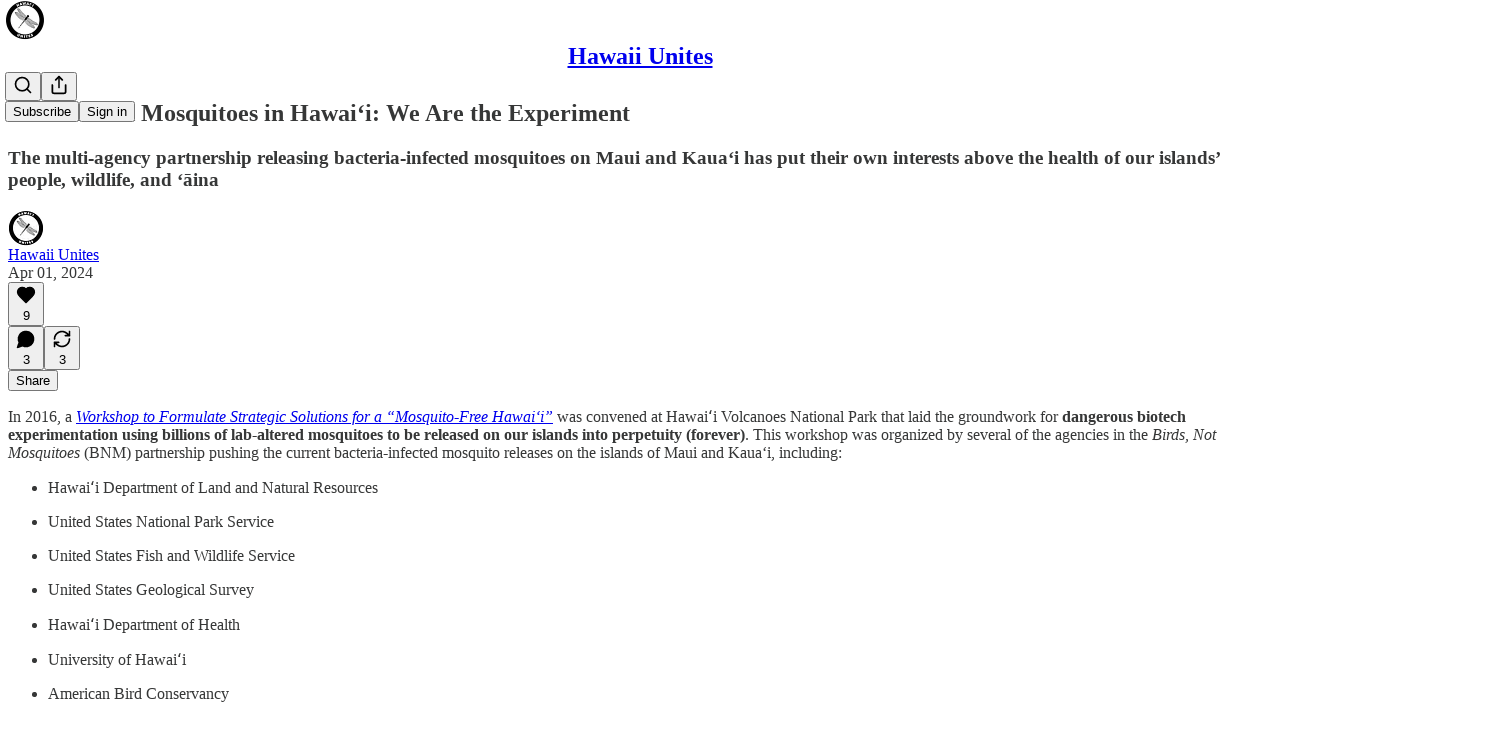

--- FILE ---
content_type: text/html; charset=utf-8
request_url: https://www.newsletter.hawaiiunites.org/p/lab-altered-mosquitoes-in-hawaii
body_size: 38150
content:
<!DOCTYPE html>
<html lang="en">
    <head>
        <meta charset="utf-8" />
        <meta name="norton-safeweb-site-verification" content="24usqpep0ejc5w6hod3dulxwciwp0djs6c6ufp96av3t4whuxovj72wfkdjxu82yacb7430qjm8adbd5ezlt4592dq4zrvadcn9j9n-0btgdzpiojfzno16-fnsnu7xd" />
        
        <link rel="preconnect" href="https://substackcdn.com" />
        

        
            <title data-rh="true">Lab-Altered Mosquitoes in Hawai‘i: We Are the Experiment</title>
            
            <meta data-rh="true" name="theme-color" content="#ffffff"/><meta data-rh="true" property="og:type" content="article"/><meta data-rh="true" property="og:title" content="Lab-Altered Mosquitoes in Hawai‘i: We Are the Experiment"/><meta data-rh="true" name="twitter:title" content="Lab-Altered Mosquitoes in Hawai‘i: We Are the Experiment"/><meta data-rh="true" name="description" content="The multi-agency partnership releasing bacteria-infected mosquitoes on Maui and Kaua‘i has put their own interests above the health of our islands’ people, wildlife, and ‘āina"/><meta data-rh="true" property="og:description" content="The multi-agency partnership releasing bacteria-infected mosquitoes on Maui and Kaua‘i has put their own interests above the health of our islands’ people, wildlife, and ‘āina"/><meta data-rh="true" name="twitter:description" content="The multi-agency partnership releasing bacteria-infected mosquitoes on Maui and Kaua‘i has put their own interests above the health of our islands’ people, wildlife, and ‘āina"/><meta data-rh="true" property="og:image" content="https://substackcdn.com/image/fetch/$s_!3zaC!,w_1200,h_675,c_fill,f_jpg,q_auto:good,fl_progressive:steep,g_auto/https%3A%2F%2Fsubstack-post-media.s3.amazonaws.com%2Fpublic%2Fimages%2F0f8c84c6-c0f6-46b0-b6e0-95f3154dd6b6_845x550.jpeg"/><meta data-rh="true" name="twitter:image" content="https://substackcdn.com/image/fetch/$s_!JfGl!,f_auto,q_auto:best,fl_progressive:steep/https%3A%2F%2Fhawaiiunites.substack.com%2Fapi%2Fv1%2Fpost_preview%2F143147786%2Ftwitter.jpg%3Fversion%3D4"/><meta data-rh="true" name="twitter:card" content="summary_large_image"/>
            
            
        

        

        <style>
          @layer legacy, tailwind, pencraftReset, pencraft;
        </style>

        
        <link rel="preload" as="style" href="https://substackcdn.com/bundle/theme/main.57ec6396ea4b5be03b65.css" />
        
        
        
        <link rel="preload" as="font" href="https://fonts.gstatic.com/s/spectral/v13/rnCr-xNNww_2s0amA9M5knjsS_ul.woff2" crossorigin />
        

        
            
                <link rel="stylesheet" type="text/css" href="https://substackcdn.com/bundle/static/css/7276.42f3d4e7.css" />
            
                <link rel="stylesheet" type="text/css" href="https://substackcdn.com/bundle/static/css/7045.0b7473d2.css" />
            
                <link rel="stylesheet" type="text/css" href="https://substackcdn.com/bundle/static/css/852.9cd7f82f.css" />
            
                <link rel="stylesheet" type="text/css" href="https://substackcdn.com/bundle/static/css/8577.8d59a919.css" />
            
                <link rel="stylesheet" type="text/css" href="https://substackcdn.com/bundle/static/css/2967.9706c5e5.css" />
            
                <link rel="stylesheet" type="text/css" href="https://substackcdn.com/bundle/static/css/5611.463006e7.css" />
            
                <link rel="stylesheet" type="text/css" href="https://substackcdn.com/bundle/static/css/5234.fa27c86a.css" />
            
                <link rel="stylesheet" type="text/css" href="https://substackcdn.com/bundle/static/css/5366.448b38a4.css" />
            
                <link rel="stylesheet" type="text/css" href="https://substackcdn.com/bundle/static/css/3401.b546e778.css" />
            
                <link rel="stylesheet" type="text/css" href="https://substackcdn.com/bundle/static/css/5136.b664b468.css" />
            
                <link rel="stylesheet" type="text/css" href="https://substackcdn.com/bundle/static/css/main.aba729d8.css" />
            
                <link rel="stylesheet" type="text/css" href="https://substackcdn.com/bundle/static/css/6379.813be60f.css" />
            
                <link rel="stylesheet" type="text/css" href="https://substackcdn.com/bundle/static/css/5136.b664b468.css" />
            
                <link rel="stylesheet" type="text/css" href="https://substackcdn.com/bundle/static/css/3401.b546e778.css" />
            
                <link rel="stylesheet" type="text/css" href="https://substackcdn.com/bundle/static/css/5366.448b38a4.css" />
            
                <link rel="stylesheet" type="text/css" href="https://substackcdn.com/bundle/static/css/5234.fa27c86a.css" />
            
                <link rel="stylesheet" type="text/css" href="https://substackcdn.com/bundle/static/css/5611.463006e7.css" />
            
                <link rel="stylesheet" type="text/css" href="https://substackcdn.com/bundle/static/css/2967.9706c5e5.css" />
            
                <link rel="stylesheet" type="text/css" href="https://substackcdn.com/bundle/static/css/8577.8d59a919.css" />
            
                <link rel="stylesheet" type="text/css" href="https://substackcdn.com/bundle/static/css/7045.0b7473d2.css" />
            
        

        
        
        
        
        <meta name="viewport" content="width=device-width, initial-scale=1, maximum-scale=1, user-scalable=0, viewport-fit=cover" />
        <meta name="author" content="Hawaii Unites" />
        <meta property="og:url" content="https://www.newsletter.hawaiiunites.org/p/lab-altered-mosquitoes-in-hawaii" />
        
        
        <link rel="canonical" href="https://www.newsletter.hawaiiunites.org/p/lab-altered-mosquitoes-in-hawaii" />
        

        

        

        

        
            
                <link rel="shortcut icon" href="https://substackcdn.com/image/fetch/$s_!0_H_!,f_auto,q_auto:good,fl_progressive:steep/https%3A%2F%2Fsubstack-post-media.s3.amazonaws.com%2Fpublic%2Fimages%2Fcc9b6355-5045-4579-b4b9-68b6382d1369%2Ffavicon.ico">
            
        
            
                <link rel="icon" type="image/png" sizes="16x16" href="https://substackcdn.com/image/fetch/$s_!mTaD!,f_auto,q_auto:good,fl_progressive:steep/https%3A%2F%2Fsubstack-post-media.s3.amazonaws.com%2Fpublic%2Fimages%2Fcc9b6355-5045-4579-b4b9-68b6382d1369%2Ffavicon-16x16.png">
            
        
            
                <link rel="icon" type="image/png" sizes="32x32" href="https://substackcdn.com/image/fetch/$s_!qcsG!,f_auto,q_auto:good,fl_progressive:steep/https%3A%2F%2Fsubstack-post-media.s3.amazonaws.com%2Fpublic%2Fimages%2Fcc9b6355-5045-4579-b4b9-68b6382d1369%2Ffavicon-32x32.png">
            
        
            
                <link rel="icon" type="image/png" sizes="48x48" href="https://substackcdn.com/image/fetch/$s_!N3jj!,f_auto,q_auto:good,fl_progressive:steep/https%3A%2F%2Fsubstack-post-media.s3.amazonaws.com%2Fpublic%2Fimages%2Fcc9b6355-5045-4579-b4b9-68b6382d1369%2Ffavicon-48x48.png">
            
        
            
                <link rel="apple-touch-icon" sizes="57x57" href="https://substackcdn.com/image/fetch/$s_!V499!,f_auto,q_auto:good,fl_progressive:steep/https%3A%2F%2Fsubstack-post-media.s3.amazonaws.com%2Fpublic%2Fimages%2Fcc9b6355-5045-4579-b4b9-68b6382d1369%2Fapple-touch-icon-57x57.png">
            
        
            
                <link rel="apple-touch-icon" sizes="60x60" href="https://substackcdn.com/image/fetch/$s_!8-RT!,f_auto,q_auto:good,fl_progressive:steep/https%3A%2F%2Fsubstack-post-media.s3.amazonaws.com%2Fpublic%2Fimages%2Fcc9b6355-5045-4579-b4b9-68b6382d1369%2Fapple-touch-icon-60x60.png">
            
        
            
                <link rel="apple-touch-icon" sizes="72x72" href="https://substackcdn.com/image/fetch/$s_!lkRH!,f_auto,q_auto:good,fl_progressive:steep/https%3A%2F%2Fsubstack-post-media.s3.amazonaws.com%2Fpublic%2Fimages%2Fcc9b6355-5045-4579-b4b9-68b6382d1369%2Fapple-touch-icon-72x72.png">
            
        
            
                <link rel="apple-touch-icon" sizes="76x76" href="https://substackcdn.com/image/fetch/$s_!x02d!,f_auto,q_auto:good,fl_progressive:steep/https%3A%2F%2Fsubstack-post-media.s3.amazonaws.com%2Fpublic%2Fimages%2Fcc9b6355-5045-4579-b4b9-68b6382d1369%2Fapple-touch-icon-76x76.png">
            
        
            
                <link rel="apple-touch-icon" sizes="114x114" href="https://substackcdn.com/image/fetch/$s_!2HIT!,f_auto,q_auto:good,fl_progressive:steep/https%3A%2F%2Fsubstack-post-media.s3.amazonaws.com%2Fpublic%2Fimages%2Fcc9b6355-5045-4579-b4b9-68b6382d1369%2Fapple-touch-icon-114x114.png">
            
        
            
                <link rel="apple-touch-icon" sizes="120x120" href="https://substackcdn.com/image/fetch/$s_!W84v!,f_auto,q_auto:good,fl_progressive:steep/https%3A%2F%2Fsubstack-post-media.s3.amazonaws.com%2Fpublic%2Fimages%2Fcc9b6355-5045-4579-b4b9-68b6382d1369%2Fapple-touch-icon-120x120.png">
            
        
            
                <link rel="apple-touch-icon" sizes="144x144" href="https://substackcdn.com/image/fetch/$s_!8FM4!,f_auto,q_auto:good,fl_progressive:steep/https%3A%2F%2Fsubstack-post-media.s3.amazonaws.com%2Fpublic%2Fimages%2Fcc9b6355-5045-4579-b4b9-68b6382d1369%2Fapple-touch-icon-144x144.png">
            
        
            
                <link rel="apple-touch-icon" sizes="152x152" href="https://substackcdn.com/image/fetch/$s_!DSfZ!,f_auto,q_auto:good,fl_progressive:steep/https%3A%2F%2Fsubstack-post-media.s3.amazonaws.com%2Fpublic%2Fimages%2Fcc9b6355-5045-4579-b4b9-68b6382d1369%2Fapple-touch-icon-152x152.png">
            
        
            
                <link rel="apple-touch-icon" sizes="167x167" href="https://substackcdn.com/image/fetch/$s_!Oxqg!,f_auto,q_auto:good,fl_progressive:steep/https%3A%2F%2Fsubstack-post-media.s3.amazonaws.com%2Fpublic%2Fimages%2Fcc9b6355-5045-4579-b4b9-68b6382d1369%2Fapple-touch-icon-167x167.png">
            
        
            
                <link rel="apple-touch-icon" sizes="180x180" href="https://substackcdn.com/image/fetch/$s_!52fq!,f_auto,q_auto:good,fl_progressive:steep/https%3A%2F%2Fsubstack-post-media.s3.amazonaws.com%2Fpublic%2Fimages%2Fcc9b6355-5045-4579-b4b9-68b6382d1369%2Fapple-touch-icon-180x180.png">
            
        
            
                <link rel="apple-touch-icon" sizes="1024x1024" href="https://substackcdn.com/image/fetch/$s_!XT4s!,f_auto,q_auto:good,fl_progressive:steep/https%3A%2F%2Fsubstack-post-media.s3.amazonaws.com%2Fpublic%2Fimages%2Fcc9b6355-5045-4579-b4b9-68b6382d1369%2Fapple-touch-icon-1024x1024.png">
            
        
            
        
            
        
            
        

        

        
            <link rel="alternate" type="application/rss+xml" href="/feed" title="Hawaii Unites"/>
        

        
        
          <style>
            @font-face{font-family:'Spectral';font-style:italic;font-weight:400;font-display:fallback;src:url(https://fonts.gstatic.com/s/spectral/v13/rnCt-xNNww_2s0amA9M8on7mTNmnUHowCw.woff2) format('woff2');unicode-range:U+0301,U+0400-045F,U+0490-0491,U+04B0-04B1,U+2116}@font-face{font-family:'Spectral';font-style:italic;font-weight:400;font-display:fallback;src:url(https://fonts.gstatic.com/s/spectral/v13/rnCt-xNNww_2s0amA9M8onXmTNmnUHowCw.woff2) format('woff2');unicode-range:U+0102-0103,U+0110-0111,U+0128-0129,U+0168-0169,U+01A0-01A1,U+01AF-01B0,U+0300-0301,U+0303-0304,U+0308-0309,U+0323,U+0329,U+1EA0-1EF9,U+20AB}@font-face{font-family:'Spectral';font-style:italic;font-weight:400;font-display:fallback;src:url(https://fonts.gstatic.com/s/spectral/v13/rnCt-xNNww_2s0amA9M8onTmTNmnUHowCw.woff2) format('woff2');unicode-range:U+0100-02AF,U+0304,U+0308,U+0329,U+1E00-1E9F,U+1EF2-1EFF,U+2020,U+20A0-20AB,U+20AD-20CF,U+2113,U+2C60-2C7F,U+A720-A7FF}@font-face{font-family:'Spectral';font-style:italic;font-weight:400;font-display:fallback;src:url(https://fonts.gstatic.com/s/spectral/v13/rnCt-xNNww_2s0amA9M8onrmTNmnUHo.woff2) format('woff2');unicode-range:U+0000-00FF,U+0131,U+0152-0153,U+02BB-02BC,U+02C6,U+02DA,U+02DC,U+0304,U+0308,U+0329,U+2000-206F,U+2074,U+20AC,U+2122,U+2191,U+2193,U+2212,U+2215,U+FEFF,U+FFFD}@font-face{font-family:'Spectral';font-style:normal;font-weight:400;font-display:fallback;src:url(https://fonts.gstatic.com/s/spectral/v13/rnCr-xNNww_2s0amA9M9knjsS_ulYHs.woff2) format('woff2');unicode-range:U+0301,U+0400-045F,U+0490-0491,U+04B0-04B1,U+2116}@font-face{font-family:'Spectral';font-style:normal;font-weight:400;font-display:fallback;src:url(https://fonts.gstatic.com/s/spectral/v13/rnCr-xNNww_2s0amA9M2knjsS_ulYHs.woff2) format('woff2');unicode-range:U+0102-0103,U+0110-0111,U+0128-0129,U+0168-0169,U+01A0-01A1,U+01AF-01B0,U+0300-0301,U+0303-0304,U+0308-0309,U+0323,U+0329,U+1EA0-1EF9,U+20AB}@font-face{font-family:'Spectral';font-style:normal;font-weight:400;font-display:fallback;src:url(https://fonts.gstatic.com/s/spectral/v13/rnCr-xNNww_2s0amA9M3knjsS_ulYHs.woff2) format('woff2');unicode-range:U+0100-02AF,U+0304,U+0308,U+0329,U+1E00-1E9F,U+1EF2-1EFF,U+2020,U+20A0-20AB,U+20AD-20CF,U+2113,U+2C60-2C7F,U+A720-A7FF}@font-face{font-family:'Spectral';font-style:normal;font-weight:400;font-display:fallback;src:url(https://fonts.gstatic.com/s/spectral/v13/rnCr-xNNww_2s0amA9M5knjsS_ul.woff2) format('woff2');unicode-range:U+0000-00FF,U+0131,U+0152-0153,U+02BB-02BC,U+02C6,U+02DA,U+02DC,U+0304,U+0308,U+0329,U+2000-206F,U+2074,U+20AC,U+2122,U+2191,U+2193,U+2212,U+2215,U+FEFF,U+FFFD}@font-face{font-family:'Spectral';font-style:normal;font-weight:600;font-display:fallback;src:url(https://fonts.gstatic.com/s/spectral/v13/rnCs-xNNww_2s0amA9vmtm3FafaPWnIIMrY.woff2) format('woff2');unicode-range:U+0301,U+0400-045F,U+0490-0491,U+04B0-04B1,U+2116}@font-face{font-family:'Spectral';font-style:normal;font-weight:600;font-display:fallback;src:url(https://fonts.gstatic.com/s/spectral/v13/rnCs-xNNww_2s0amA9vmtm3OafaPWnIIMrY.woff2) format('woff2');unicode-range:U+0102-0103,U+0110-0111,U+0128-0129,U+0168-0169,U+01A0-01A1,U+01AF-01B0,U+0300-0301,U+0303-0304,U+0308-0309,U+0323,U+0329,U+1EA0-1EF9,U+20AB}@font-face{font-family:'Spectral';font-style:normal;font-weight:600;font-display:fallback;src:url(https://fonts.gstatic.com/s/spectral/v13/rnCs-xNNww_2s0amA9vmtm3PafaPWnIIMrY.woff2) format('woff2');unicode-range:U+0100-02AF,U+0304,U+0308,U+0329,U+1E00-1E9F,U+1EF2-1EFF,U+2020,U+20A0-20AB,U+20AD-20CF,U+2113,U+2C60-2C7F,U+A720-A7FF}@font-face{font-family:'Spectral';font-style:normal;font-weight:600;font-display:fallback;src:url(https://fonts.gstatic.com/s/spectral/v13/rnCs-xNNww_2s0amA9vmtm3BafaPWnII.woff2) format('woff2');unicode-range:U+0000-00FF,U+0131,U+0152-0153,U+02BB-02BC,U+02C6,U+02DA,U+02DC,U+0304,U+0308,U+0329,U+2000-206F,U+2074,U+20AC,U+2122,U+2191,U+2193,U+2212,U+2215,U+FEFF,U+FFFD}
            
          </style>
        
        

        <style>:root{--color_theme_bg_pop:#78a947;--background_pop:#78a947;--cover_bg_color:#FFFFFF;--cover_bg_color_secondary:#f0f0f0;--background_pop_darken:#6b973f;--print_on_pop:#ffffff;--color_theme_bg_pop_darken:#6b973f;--color_theme_print_on_pop:#ffffff;--color_theme_bg_pop_20:rgba(120, 169, 71, 0.2);--color_theme_bg_pop_30:rgba(120, 169, 71, 0.3);--print_pop:#78a947;--color_theme_accent:#78a947;--cover_print_primary:#363737;--cover_print_secondary:#757575;--cover_print_tertiary:#b6b6b6;--cover_border_color:#78a947;--home_hero:newspaper;--home_posts:list;--web_bg_color:#ffffff;--background_contrast_1:#f0f0f0;--background_contrast_2:#dddddd;--background_contrast_3:#b7b7b7;--background_contrast_4:#929292;--background_contrast_5:#515151;--color_theme_bg_contrast_1:#f0f0f0;--color_theme_bg_contrast_2:#dddddd;--color_theme_bg_contrast_3:#b7b7b7;--color_theme_bg_contrast_4:#929292;--color_theme_bg_contrast_5:#515151;--color_theme_bg_elevated:#ffffff;--color_theme_bg_elevated_secondary:#f0f0f0;--color_theme_bg_elevated_tertiary:#dddddd;--color_theme_detail:#e6e6e6;--background_contrast_pop:rgba(120, 169, 71, 0.4);--color_theme_bg_contrast_pop:rgba(120, 169, 71, 0.4);--theme_bg_is_dark:0;--print_on_web_bg_color:#363737;--print_secondary_on_web_bg_color:#868787;--background_pop_rgb:120, 169, 71;--color_theme_bg_pop_rgb:120, 169, 71;--color_theme_accent_rgb:120, 169, 71;}</style>

        
            <link rel="stylesheet" href="https://substackcdn.com/bundle/theme/main.57ec6396ea4b5be03b65.css" />
        

        <style></style>

        

        

        

        
    </head>

    <body class="">
        

        

        

        

        

        

        <div id="entry">
            <div id="main" class="main typography use-theme-bg"><div class="pencraft pc-display-contents pc-reset pubTheme-yiXxQA"><div data-testid="navbar" class="main-menu"><div class="mainMenuContent-DME8DR"><div style="position:relative;height:71px;" class="pencraft pc-display-flex pc-gap-12 pc-paddingLeft-20 pc-paddingRight-20 pc-justifyContent-space-between pc-alignItems-center pc-reset border-bottom-detail-k1F6C4 topBar-pIF0J1"><div style="flex-basis:0px;flex-grow:1;" class="logoContainer-p12gJb"><a href="/" native class="pencraft pc-display-contents pc-reset"><div draggable="false" class="pencraft pc-display-flex pc-position-relative pc-reset"><div style="width:40px;height:40px;" class="pencraft pc-display-flex pc-reset bg-white-ZBV5av pc-borderRadius-sm overflow-hidden-WdpwT6 sizing-border-box-DggLA4"><picture><source type="image/webp" srcset="https://substackcdn.com/image/fetch/$s_!e7NP!,w_80,h_80,c_fill,f_webp,q_auto:good,fl_progressive:steep,g_auto/https%3A%2F%2Fsubstack-post-media.s3.amazonaws.com%2Fpublic%2Fimages%2F2957e132-8217-4d80-878e-35c3c1127e45_1280x1280.png"/><img src="https://substackcdn.com/image/fetch/$s_!e7NP!,w_80,h_80,c_fill,f_auto,q_auto:good,fl_progressive:steep,g_auto/https%3A%2F%2Fsubstack-post-media.s3.amazonaws.com%2Fpublic%2Fimages%2F2957e132-8217-4d80-878e-35c3c1127e45_1280x1280.png" sizes="100vw" alt="Hawaii Unites" width="80" height="80" style="width:40px;height:40px;" draggable="false" class="img-OACg1c object-fit-cover-u4ReeV pencraft pc-reset"/></picture></div></div></a></div><div style="flex-grow:0;" class="titleContainer-DJYq5v"><h1 class="pencraft pc-reset font-pub-headings-FE5byy reset-IxiVJZ title-oOnUGd"><a href="/" class="pencraft pc-display-contents pc-reset">Hawaii Unites</a></h1></div><div style="flex-basis:0px;flex-grow:1;" class="pencraft pc-display-flex pc-justifyContent-flex-end pc-alignItems-center pc-reset"><div class="buttonsContainer-SJBuep"><div class="pencraft pc-display-flex pc-gap-8 pc-justifyContent-flex-end pc-alignItems-center pc-reset navbar-buttons"><div class="pencraft pc-display-flex pc-gap-4 pc-reset"><span data-state="closed"><button tabindex="0" type="button" aria-label="Search" class="pencraft pc-reset pencraft iconButton-mq_Et5 iconButtonBase-dJGHgN buttonBase-GK1x3M buttonStyle-r7yGCK size_md-gCDS3o priority_tertiary-rlke8z"><svg xmlns="http://www.w3.org/2000/svg" width="20" height="20" viewBox="0 0 24 24" fill="none" stroke="currentColor" stroke-width="2" stroke-linecap="round" stroke-linejoin="round" class="lucide lucide-search"><circle cx="11" cy="11" r="8"></circle><path d="m21 21-4.3-4.3"></path></svg></button></span><button tabindex="0" type="button" aria-label="Share Publication" id="headlessui-menu-button-P0-5" aria-haspopup="menu" aria-expanded="false" data-headlessui-state class="pencraft pc-reset pencraft iconButton-mq_Et5 iconButtonBase-dJGHgN buttonBase-GK1x3M buttonStyle-r7yGCK size_md-gCDS3o priority_tertiary-rlke8z"><svg xmlns="http://www.w3.org/2000/svg" width="20" height="20" viewBox="0 0 24 24" fill="none" stroke="currentColor" stroke-width="2" stroke-linecap="round" stroke-linejoin="round" class="lucide lucide-share"><path d="M4 12v8a2 2 0 0 0 2 2h12a2 2 0 0 0 2-2v-8"></path><polyline points="16 6 12 2 8 6"></polyline><line x1="12" x2="12" y1="2" y2="15"></line></svg></button></div><button tabindex="0" type="button" data-testid="noncontributor-cta-button" class="pencraft pc-reset pencraft buttonBase-GK1x3M buttonText-X0uSmG buttonStyle-r7yGCK priority_primary-RfbeYt size_md-gCDS3o">Subscribe</button><button tabindex="0" type="button" native data-href="https://substack.com/sign-in?redirect=%2Fp%2Flab-altered-mosquitoes-in-hawaii&amp;for_pub=hawaiiunites" class="pencraft pc-reset pencraft buttonBase-GK1x3M buttonText-X0uSmG buttonStyle-r7yGCK priority_tertiary-rlke8z size_md-gCDS3o">Sign in</button></div></div></div></div></div><div style="height:72px;"></div></div></div><div><script type="application/ld+json">{"@context":"https://schema.org","@type":"NewsArticle","url":"https://www.newsletter.hawaiiunites.org/p/lab-altered-mosquitoes-in-hawaii","mainEntityOfPage":"https://www.newsletter.hawaiiunites.org/p/lab-altered-mosquitoes-in-hawaii","headline":"Lab-Altered Mosquitoes in Hawai\u2018i: We Are the Experiment","description":"The multi-agency partnership releasing bacteria-infected mosquitoes on Maui and Kaua\u2018i has put their own interests above the health of our islands\u2019 people, wildlife, and \u2018\u0101ina","image":[{"@type":"ImageObject","url":"https://substackcdn.com/image/fetch/$s_!3zaC!,f_auto,q_auto:good,fl_progressive:steep/https%3A%2F%2Fsubstack-post-media.s3.amazonaws.com%2Fpublic%2Fimages%2F0f8c84c6-c0f6-46b0-b6e0-95f3154dd6b6_845x550.jpeg"}],"datePublished":"2024-04-01T06:06:57+00:00","dateModified":"2024-04-01T06:06:57+00:00","isAccessibleForFree":true,"author":[{"@type":"Person","name":"Hawaii Unites","url":"https://substack.com/@hawaiiunites","description":"Hawaii Unites is a 501(c)(3) nonprofit organization dedicated to the conservation and protection of our environment and natural resources. Our mission is honoring and protecting our sacred connection to the natural world.","identifier":"user:58224458","image":{"@type":"ImageObject","contentUrl":"https://substackcdn.com/image/fetch/$s_!7gup!,f_auto,q_auto:good,fl_progressive:steep/https%3A%2F%2Fsubstack-post-media.s3.amazonaws.com%2Fpublic%2Fimages%2Fa136bcc8-26ae-4d9b-a252-201b36b6c51b_2275x2275.gif","thumbnailUrl":"https://substackcdn.com/image/fetch/$s_!7gup!,w_128,h_128,c_limit,f_auto,q_auto:good,fl_progressive:steep/https%3A%2F%2Fsubstack-post-media.s3.amazonaws.com%2Fpublic%2Fimages%2Fa136bcc8-26ae-4d9b-a252-201b36b6c51b_2275x2275.gif"}}],"publisher":{"@type":"Organization","name":"Hawaii Unites","url":"https://www.newsletter.hawaiiunites.org","description":"Hawaii Unites is a 501(c)(3) nonprofit organization dedicated to the conservation and protection of our environment and natural resources. Our mission is honoring and protecting our sacred connection to the natural world.","interactionStatistic":{"@type":"InteractionCounter","name":"Subscribers","interactionType":"https://schema.org/SubscribeAction","userInteractionCount":1000},"identifier":"pub:1856164","logo":{"@type":"ImageObject","url":"https://substackcdn.com/image/fetch/$s_!e7NP!,f_auto,q_auto:good,fl_progressive:steep/https%3A%2F%2Fsubstack-post-media.s3.amazonaws.com%2Fpublic%2Fimages%2F2957e132-8217-4d80-878e-35c3c1127e45_1280x1280.png","contentUrl":"https://substackcdn.com/image/fetch/$s_!e7NP!,f_auto,q_auto:good,fl_progressive:steep/https%3A%2F%2Fsubstack-post-media.s3.amazonaws.com%2Fpublic%2Fimages%2F2957e132-8217-4d80-878e-35c3c1127e45_1280x1280.png","thumbnailUrl":"https://substackcdn.com/image/fetch/$s_!e7NP!,w_128,h_128,c_limit,f_auto,q_auto:good,fl_progressive:steep/https%3A%2F%2Fsubstack-post-media.s3.amazonaws.com%2Fpublic%2Fimages%2F2957e132-8217-4d80-878e-35c3c1127e45_1280x1280.png"},"image":{"@type":"ImageObject","url":"https://substackcdn.com/image/fetch/$s_!e7NP!,f_auto,q_auto:good,fl_progressive:steep/https%3A%2F%2Fsubstack-post-media.s3.amazonaws.com%2Fpublic%2Fimages%2F2957e132-8217-4d80-878e-35c3c1127e45_1280x1280.png","contentUrl":"https://substackcdn.com/image/fetch/$s_!e7NP!,f_auto,q_auto:good,fl_progressive:steep/https%3A%2F%2Fsubstack-post-media.s3.amazonaws.com%2Fpublic%2Fimages%2F2957e132-8217-4d80-878e-35c3c1127e45_1280x1280.png","thumbnailUrl":"https://substackcdn.com/image/fetch/$s_!e7NP!,w_128,h_128,c_limit,f_auto,q_auto:good,fl_progressive:steep/https%3A%2F%2Fsubstack-post-media.s3.amazonaws.com%2Fpublic%2Fimages%2F2957e132-8217-4d80-878e-35c3c1127e45_1280x1280.png"}},"interactionStatistic":[{"@type":"InteractionCounter","interactionType":"https://schema.org/LikeAction","userInteractionCount":9},{"@type":"InteractionCounter","interactionType":"https://schema.org/ShareAction","userInteractionCount":3},{"@type":"InteractionCounter","interactionType":"https://schema.org/CommentAction","userInteractionCount":3}]}</script><div aria-label="Post" role="main" class="single-post-container"><div class="container"><div class="single-post"><div class="pencraft pc-display-contents pc-reset pubTheme-yiXxQA"><article class="typography newsletter-post post"><div role="region" aria-label="Post header" class="post-header"><h1 dir="auto" class="post-title published title-X77sOw">Lab-Altered Mosquitoes in Hawai‘i: We Are the Experiment</h1><h3 dir="auto" class="subtitle subtitle-HEEcLo">The multi-agency partnership releasing bacteria-infected mosquitoes on Maui and Kaua‘i has put their own interests above the health of our islands’ people, wildlife, and ‘āina</h3><div aria-label="Post UFI" role="region" class="pencraft pc-display-flex pc-flexDirection-column pc-paddingBottom-16 pc-reset"><div class="pencraft pc-display-flex pc-flexDirection-column pc-paddingTop-16 pc-paddingBottom-16 pc-reset"><div class="pencraft pc-display-flex pc-gap-12 pc-alignItems-center pc-reset byline-wrapper"><div class="pencraft pc-display-flex pc-reset"><div class="pencraft pc-display-flex pc-flexDirection-row pc-gap-8 pc-alignItems-center pc-justifyContent-flex-start pc-reset"><div style="--scale:36px;--offset:9px;--border-width:4.5px;" class="pencraft pc-display-flex pc-flexDirection-row pc-alignItems-center pc-justifyContent-flex-start pc-reset ltr-qDBmby"><a href="https://substack.com/@hawaiiunites" aria-label="View Hawaii Unites's profile" class="pencraft pc-display-contents pc-reset"><div style="--scale:36px;" tabindex="0" class="pencraft pc-display-flex pc-width-36 pc-height-36 pc-justifyContent-center pc-alignItems-center pc-position-relative pc-reset bg-secondary-UUD3_J flex-auto-j3S2WA animate-XFJxE4 outline-detail-vcQLyr pc-borderRadius-full overflow-hidden-WdpwT6 sizing-border-box-DggLA4 pressable-sm-YIJFKJ showFocus-sk_vEm container-TAtrWj interactive-UkK0V6 avatar-u8q6xB last-JfNEJ_"><div style="--scale:36px;" title="Hawaii Unites" class="pencraft pc-display-flex pc-width-36 pc-height-36 pc-justifyContent-center pc-alignItems-center pc-position-relative pc-reset bg-secondary-UUD3_J flex-auto-j3S2WA outline-detail-vcQLyr pc-borderRadius-full overflow-hidden-WdpwT6 sizing-border-box-DggLA4 container-TAtrWj"><picture><source type="image/webp" srcset="https://substackcdn.com/image/fetch/$s_!7gup!,w_36,h_36,c_fill,f_webp,q_auto:good,fl_progressive:steep/https%3A%2F%2Fsubstack-post-media.s3.amazonaws.com%2Fpublic%2Fimages%2Fa136bcc8-26ae-4d9b-a252-201b36b6c51b_2275x2275.gif 36w, https://substackcdn.com/image/fetch/$s_!7gup!,w_72,h_72,c_fill,f_webp,q_auto:good,fl_progressive:steep/https%3A%2F%2Fsubstack-post-media.s3.amazonaws.com%2Fpublic%2Fimages%2Fa136bcc8-26ae-4d9b-a252-201b36b6c51b_2275x2275.gif 72w, https://substackcdn.com/image/fetch/$s_!7gup!,w_108,h_108,c_fill,f_webp,q_auto:good,fl_progressive:steep/https%3A%2F%2Fsubstack-post-media.s3.amazonaws.com%2Fpublic%2Fimages%2Fa136bcc8-26ae-4d9b-a252-201b36b6c51b_2275x2275.gif 108w" sizes="36px"/><img src="https://substackcdn.com/image/fetch/$s_!7gup!,w_36,h_36,c_fill,f_auto,q_auto:good,fl_progressive:steep/https%3A%2F%2Fsubstack-post-media.s3.amazonaws.com%2Fpublic%2Fimages%2Fa136bcc8-26ae-4d9b-a252-201b36b6c51b_2275x2275.gif" sizes="36px" alt="Hawaii Unites's avatar" srcset="https://substackcdn.com/image/fetch/$s_!7gup!,w_36,h_36,c_fill,f_auto,q_auto:good,fl_progressive:steep/https%3A%2F%2Fsubstack-post-media.s3.amazonaws.com%2Fpublic%2Fimages%2Fa136bcc8-26ae-4d9b-a252-201b36b6c51b_2275x2275.gif 36w, https://substackcdn.com/image/fetch/$s_!7gup!,w_72,h_72,c_fill,f_auto,q_auto:good,fl_progressive:steep/https%3A%2F%2Fsubstack-post-media.s3.amazonaws.com%2Fpublic%2Fimages%2Fa136bcc8-26ae-4d9b-a252-201b36b6c51b_2275x2275.gif 72w, https://substackcdn.com/image/fetch/$s_!7gup!,w_108,h_108,c_fill,f_auto,q_auto:good,fl_progressive:steep/https%3A%2F%2Fsubstack-post-media.s3.amazonaws.com%2Fpublic%2Fimages%2Fa136bcc8-26ae-4d9b-a252-201b36b6c51b_2275x2275.gif 108w" width="36" height="36" draggable="false" class="img-OACg1c object-fit-cover-u4ReeV pencraft pc-reset"/></picture></div></div></a></div></div></div><div class="pencraft pc-display-flex pc-flexDirection-column pc-reset"><div class="pencraft pc-reset color-pub-primary-text-NyXPlw line-height-20-t4M0El font-meta-MWBumP size-11-NuY2Zx weight-medium-fw81nC transform-uppercase-yKDgcq reset-IxiVJZ meta-EgzBVA"><span data-state="closed"><a href="https://substack.com/@hawaiiunites" class="pencraft pc-reset decoration-hover-underline-ClDVRM reset-IxiVJZ">Hawaii Unites</a></span></div><div class="pencraft pc-display-flex pc-gap-4 pc-reset"><div class="pencraft pc-reset color-pub-secondary-text-hGQ02T line-height-20-t4M0El font-meta-MWBumP size-11-NuY2Zx weight-medium-fw81nC transform-uppercase-yKDgcq reset-IxiVJZ meta-EgzBVA">Apr 01, 2024</div></div></div></div></div><div class="pencraft pc-display-flex pc-gap-16 pc-paddingTop-16 pc-paddingBottom-16 pc-justifyContent-space-between pc-alignItems-center pc-reset flex-grow-rzmknG border-top-detail-themed-k9TZAY border-bottom-detail-themed-Ua9186 post-ufi"><div class="pencraft pc-display-flex pc-gap-8 pc-reset"><div class="like-button-container post-ufi-button style-button"><button tabindex="0" type="button" aria-label="Like (9)" aria-pressed="false" class="pencraft pc-reset pencraft post-ufi-button style-button has-label with-border"><svg role="img" style="height:20px;width:20px;" width="20" height="20" viewBox="0 0 24 24" fill="#000000" stroke-width="2" stroke="#000" xmlns="http://www.w3.org/2000/svg" class="icon"><g><title></title><svg xmlns="http://www.w3.org/2000/svg" width="24" height="24" viewBox="0 0 24 24" stroke-width="2" stroke-linecap="round" stroke-linejoin="round" class="lucide lucide-heart"><path d="M19 14c1.49-1.46 3-3.21 3-5.5A5.5 5.5 0 0 0 16.5 3c-1.76 0-3 .5-4.5 2-1.5-1.5-2.74-2-4.5-2A5.5 5.5 0 0 0 2 8.5c0 2.3 1.5 4.05 3 5.5l7 7Z"></path></svg></g></svg><div class="label">9</div></button></div><button tabindex="0" type="button" aria-label="View comments (3)" data-href="https://www.newsletter.hawaiiunites.org/p/lab-altered-mosquitoes-in-hawaii/comments" class="pencraft pc-reset pencraft post-ufi-button style-button post-ufi-comment-button has-label with-border"><svg role="img" style="height:20px;width:20px;" width="20" height="20" viewBox="0 0 24 24" fill="#000000" stroke-width="2" stroke="#000" xmlns="http://www.w3.org/2000/svg" class="icon"><g><title></title><svg xmlns="http://www.w3.org/2000/svg" width="24" height="24" viewBox="0 0 24 24" stroke-width="2" stroke-linecap="round" stroke-linejoin="round" class="lucide lucide-message-circle"><path d="M7.9 20A9 9 0 1 0 4 16.1L2 22Z"></path></svg></g></svg><div class="label">3</div></button><button tabindex="0" type="button" class="pencraft pc-reset pencraft post-ufi-button style-button has-label with-border"><svg role="img" style="height:20px;width:20px;" width="20" height="20" viewBox="0 0 24 24" fill="none" stroke-width="2" stroke="#000" xmlns="http://www.w3.org/2000/svg" class="icon"><g><title></title><path d="M21 3V8M21 8H16M21 8L18 5.29962C16.7056 4.14183 15.1038 3.38328 13.3879 3.11547C11.6719 2.84766 9.9152 3.08203 8.32951 3.79031C6.74382 4.49858 5.39691 5.65051 4.45125 7.10715C3.5056 8.5638 3.00158 10.2629 3 11.9996M3 21V16M3 16H8M3 16L6 18.7C7.29445 19.8578 8.89623 20.6163 10.6121 20.8841C12.3281 21.152 14.0848 20.9176 15.6705 20.2093C17.2562 19.501 18.6031 18.3491 19.5487 16.8925C20.4944 15.4358 20.9984 13.7367 21 12" stroke-linecap="round" stroke-linejoin="round"></path></g></svg><div class="label">3</div></button></div><div class="pencraft pc-display-flex pc-gap-8 pc-reset"><button tabindex="0" type="button" class="pencraft pc-reset pencraft post-ufi-button style-button has-label with-border"><div class="label">Share</div></button></div></div></div></div><div class="visibility-check"></div><div><div class="available-content"><div dir="auto" class="body markup"><p><span>In 2016, a </span><em><a href="https://drive.google.com/file/d/0ByJvTQW8e0viVndpYjlLcDFKUTQ/view?resourcekey=0-iRGH7hVNJFO5xRMPpSKiSg" rel>Workshop to Formulate Strategic Solutions for a “Mosquito-Free Hawai‘i”</a></em><span> was convened at Hawaiʻi Volcanoes National Park that laid the groundwork for </span><strong>dangerous biotech experimentation using billions of lab-altered mosquitoes to be released on our islands into perpetuity (forever)</strong><span>. This workshop was organized by several of the agencies in the </span><em>Birds, Not Mosquitoes</em><span> (BNM) partnership pushing the current bacteria-infected mosquito releases on the islands of Maui and Kaua‘i, including:</span></p><ul><li><p>Hawaiʻi Department of Land and Natural Resources</p></li><li><p>United States National Park Service</p></li><li><p>United States Fish and Wildlife Service</p></li><li><p>United States Geological Survey</p></li><li><p>Hawaiʻi Department of Health</p></li><li><p>University of Hawaiʻi</p></li><li><p>American Bird Conservancy</p></li></ul><p><span>The workshop was also organized by the 2016 </span><a href="https://www.iucn.org/" rel>IUCN</a><span> World Conservation Congress. </span><a href="https://en.wikipedia.org/wiki/International_Union_for_Conservation_of_Nature" rel>IUCN</a><span> is the International Union for Conservation of Nature, a membership union founded in 1948 as an initiative of </span><strong>eugenicist</strong><span> </span><a href="https://www.ncbi.nlm.nih.gov/pmc/articles/PMC4366572/" rel>Julian Huxley</a><span>.</span></p><blockquote><p><span>“It has been claimed that the IUCN puts the needs of nature above those of humans, disregarding economic considerations and the interests of indigenous peoples and other traditional users of the land. Until the 1980s IUCN favored the ‘Yellowstone Model’ of conservation which called for the removal of humans from protected areas. The expulsion of the </span><a href="https://web.archive.org/web/20170927003333/http:/www.wrm.org.uy/oldsite/bulletin/84/Kenya.html" rel>Maasai people</a><span> from Serengeti National Park and the Ngorongoro Conservation Area is perhaps the best known example of this approach.”</span></p></blockquote><div class="subscription-widget-wrap"><div class="subscription-widget show-subscribe"><div class="preamble"><p>Hawaii Unites is a reader-supported publication. To receive new posts and support our work, consider becoming a free or paid subscriber.</p></div><div data-component-name="SubscribeWidget" class="subscribe-widget"><div class="pencraft pc-display-flex pc-justifyContent-center pc-reset"><div class="container-IpPqBD"><form action="/api/v1/free?nojs=true" method="post" novalidate class="form form-M5sC90"><input type="hidden" name="first_url" value/><input type="hidden" name="first_referrer" value/><input type="hidden" name="current_url"/><input type="hidden" name="current_referrer"/><input type="hidden" name="first_session_url" value/><input type="hidden" name="first_session_referrer" value/><input type="hidden" name="referral_code"/><input type="hidden" name="source" value="subscribe-widget-preamble"/><input type="hidden" name="referring_pub_id"/><input type="hidden" name="additional_referring_pub_ids"/><div class="sideBySideWrap-vGXrwP"><div class="emailInputWrapper-QlA86j"><div class="pencraft pc-display-flex pc-minWidth-0 pc-position-relative pc-reset flex-auto-j3S2WA"><input name="email" placeholder="Type your email..." type="email" class="pencraft emailInput-OkIMeB input-y4v6N4 inputText-pV_yWb"/></div></div><button tabindex="0" type="submit" disabled class="pencraft pc-reset pencraft rightButton primary subscribe-btn button-VFSdkv buttonBase-GK1x3M"><span class="button-text ">Subscribe</span></button></div><div id="error-container"></div></form></div></div></div></div></div><p><strong>Over seven years ago</strong><span>, this workshop focused on the use of Incompatible Insect Technique (IIT) </span><em>Wolbachia</em><span>-bacteria-infected mosquitoes as a strategy for addressing the threat of avian malaria to native birds. Rather than beginning to conduct the extensive comprehensive studies needed to assure that this approach would not put the health of Hawai‘i’s people, wildlife, and ‘āina at risk, these agencies worked together in the years ahead to </span><strong>secure millions of dollars in funding and to push a slick propaganda campaign</strong><span> in an attempt to convince our communities that the mosquito technology had been studied for safety. Nothing could be further from the truth.</span></p><p><span>The reality is that </span><strong>our islands are being used as testing grounds</strong><span> to advance the agenda of the corporations developing this mosquito technology. The agencies benefitting from the cash cow windfall of federal funding, grant opportunities, and public-private partnerships have put their own interests above the health and the voice of these islands. </span><strong>We are the experiment</strong><span>.</span></p><div class="captioned-image-container"><figure><a target="_blank" href="https://substackcdn.com/image/fetch/$s_!3zaC!,f_auto,q_auto:good,fl_progressive:steep/https%3A%2F%2Fsubstack-post-media.s3.amazonaws.com%2Fpublic%2Fimages%2F0f8c84c6-c0f6-46b0-b6e0-95f3154dd6b6_845x550.jpeg" data-component-name="Image2ToDOM" rel class="image-link image2 is-viewable-img can-restack"><div class="image2-inset can-restack"><picture><source type="image/webp" srcset="https://substackcdn.com/image/fetch/$s_!3zaC!,w_424,c_limit,f_webp,q_auto:good,fl_progressive:steep/https%3A%2F%2Fsubstack-post-media.s3.amazonaws.com%2Fpublic%2Fimages%2F0f8c84c6-c0f6-46b0-b6e0-95f3154dd6b6_845x550.jpeg 424w, https://substackcdn.com/image/fetch/$s_!3zaC!,w_848,c_limit,f_webp,q_auto:good,fl_progressive:steep/https%3A%2F%2Fsubstack-post-media.s3.amazonaws.com%2Fpublic%2Fimages%2F0f8c84c6-c0f6-46b0-b6e0-95f3154dd6b6_845x550.jpeg 848w, https://substackcdn.com/image/fetch/$s_!3zaC!,w_1272,c_limit,f_webp,q_auto:good,fl_progressive:steep/https%3A%2F%2Fsubstack-post-media.s3.amazonaws.com%2Fpublic%2Fimages%2F0f8c84c6-c0f6-46b0-b6e0-95f3154dd6b6_845x550.jpeg 1272w, https://substackcdn.com/image/fetch/$s_!3zaC!,w_1456,c_limit,f_webp,q_auto:good,fl_progressive:steep/https%3A%2F%2Fsubstack-post-media.s3.amazonaws.com%2Fpublic%2Fimages%2F0f8c84c6-c0f6-46b0-b6e0-95f3154dd6b6_845x550.jpeg 1456w" sizes="100vw"/><img src="https://substackcdn.com/image/fetch/$s_!3zaC!,w_1456,c_limit,f_auto,q_auto:good,fl_progressive:steep/https%3A%2F%2Fsubstack-post-media.s3.amazonaws.com%2Fpublic%2Fimages%2F0f8c84c6-c0f6-46b0-b6e0-95f3154dd6b6_845x550.jpeg" width="845" height="550" data-attrs="{&quot;src&quot;:&quot;https://substack-post-media.s3.amazonaws.com/public/images/0f8c84c6-c0f6-46b0-b6e0-95f3154dd6b6_845x550.jpeg&quot;,&quot;srcNoWatermark&quot;:null,&quot;fullscreen&quot;:null,&quot;imageSize&quot;:null,&quot;height&quot;:550,&quot;width&quot;:845,&quot;resizeWidth&quot;:null,&quot;bytes&quot;:467597,&quot;alt&quot;:null,&quot;title&quot;:null,&quot;type&quot;:&quot;image/jpeg&quot;,&quot;href&quot;:null,&quot;belowTheFold&quot;:false,&quot;topImage&quot;:true,&quot;internalRedirect&quot;:null,&quot;isProcessing&quot;:false,&quot;align&quot;:null,&quot;offset&quot;:false}" alt srcset="https://substackcdn.com/image/fetch/$s_!3zaC!,w_424,c_limit,f_auto,q_auto:good,fl_progressive:steep/https%3A%2F%2Fsubstack-post-media.s3.amazonaws.com%2Fpublic%2Fimages%2F0f8c84c6-c0f6-46b0-b6e0-95f3154dd6b6_845x550.jpeg 424w, https://substackcdn.com/image/fetch/$s_!3zaC!,w_848,c_limit,f_auto,q_auto:good,fl_progressive:steep/https%3A%2F%2Fsubstack-post-media.s3.amazonaws.com%2Fpublic%2Fimages%2F0f8c84c6-c0f6-46b0-b6e0-95f3154dd6b6_845x550.jpeg 848w, https://substackcdn.com/image/fetch/$s_!3zaC!,w_1272,c_limit,f_auto,q_auto:good,fl_progressive:steep/https%3A%2F%2Fsubstack-post-media.s3.amazonaws.com%2Fpublic%2Fimages%2F0f8c84c6-c0f6-46b0-b6e0-95f3154dd6b6_845x550.jpeg 1272w, https://substackcdn.com/image/fetch/$s_!3zaC!,w_1456,c_limit,f_auto,q_auto:good,fl_progressive:steep/https%3A%2F%2Fsubstack-post-media.s3.amazonaws.com%2Fpublic%2Fimages%2F0f8c84c6-c0f6-46b0-b6e0-95f3154dd6b6_845x550.jpeg 1456w" sizes="100vw" fetchpriority="high" class="sizing-normal"/></picture><div class="image-link-expand"><div class="pencraft pc-display-flex pc-gap-8 pc-reset"><button tabindex="0" type="button" class="pencraft pc-reset pencraft icon-container restack-image"><svg role="img" style="height:20px;width:20px" width="20" height="20" viewBox="0 0 20 20" fill="none" stroke-width="1.5" stroke="var(--color-fg-primary)" stroke-linecap="round" stroke-linejoin="round" xmlns="http://www.w3.org/2000/svg"><g><title></title><path d="M2.53001 7.81595C3.49179 4.73911 6.43281 2.5 9.91173 2.5C13.1684 2.5 15.9537 4.46214 17.0852 7.23684L17.6179 8.67647M17.6179 8.67647L18.5002 4.26471M17.6179 8.67647L13.6473 6.91176M17.4995 12.1841C16.5378 15.2609 13.5967 17.5 10.1178 17.5C6.86118 17.5 4.07589 15.5379 2.94432 12.7632L2.41165 11.3235M2.41165 11.3235L1.5293 15.7353M2.41165 11.3235L6.38224 13.0882"></path></g></svg></button><button tabindex="0" type="button" class="pencraft pc-reset pencraft icon-container view-image"><svg xmlns="http://www.w3.org/2000/svg" width="20" height="20" viewBox="0 0 24 24" fill="none" stroke="currentColor" stroke-width="2" stroke-linecap="round" stroke-linejoin="round" class="lucide lucide-maximize2 lucide-maximize-2"><polyline points="15 3 21 3 21 9"></polyline><polyline points="9 21 3 21 3 15"></polyline><line x1="21" x2="14" y1="3" y2="10"></line><line x1="3" x2="10" y1="21" y2="14"></line></svg></button></div></div></div></a><figcaption class="image-caption"><em>Culex quinquefasciatus</em><span> (southern house mosquito)</span></figcaption></figure></div><p><span>In 2016, the white paper workshop summary noted the inevitable release of </span><strong>female mosquitoes that bite, breed, and spread disease</strong><span>.</span></p><blockquote><p><span>“However, because laboratory females that carry novel </span><em>Wolbachia</em><span> can be accidentally released alongside males, sex separation is required to ensure only males are released. Current sex separation techniques are not 100 percent effective, therefore they are the focus of intense research and development, along with continued work to automate and reduce the costs associated with the mass rearing of mosquitoes.”</span></p></blockquote><p><span>That sorting research and development is still in progress. While at the same time </span><strong>lying to the people that only male mosquitoes will be released</strong><span>, BNM has been throwing around wildly varying estimations of just how many females will be let loose on the islands. The facts, however, are stated in their own </span><a href="https://hdoa.hawaii.gov/wp-content/uploads/2018/05/DLNR-Culex-quinquefasciatus-PA-All-Docs.pdf" rel>documents</a><span>. For the Maui project, </span><strong>the EPA allows for the release of 3,103 bacteria-infected female mosquitoes weekly</strong><span>. Just one female mosquito released can produce 160,000 more females through breeding of the generations in her eight-week lifespan. </span><strong>That’s a lot of biting disease vectors</strong><span>.</span></p><div class="captioned-image-container"><figure><a target="_blank" href="https://substackcdn.com/image/fetch/$s_!kBc7!,f_auto,q_auto:good,fl_progressive:steep/https%3A%2F%2Fsubstack-post-media.s3.amazonaws.com%2Fpublic%2Fimages%2F58378246-389e-4917-9cdc-ef1b309c201e_1250x303.jpeg" data-component-name="Image2ToDOM" rel class="image-link image2 can-restack"><div class="image2-inset can-restack"><picture><source type="image/webp" srcset="https://substackcdn.com/image/fetch/$s_!kBc7!,w_424,c_limit,f_webp,q_auto:good,fl_progressive:steep/https%3A%2F%2Fsubstack-post-media.s3.amazonaws.com%2Fpublic%2Fimages%2F58378246-389e-4917-9cdc-ef1b309c201e_1250x303.jpeg 424w, https://substackcdn.com/image/fetch/$s_!kBc7!,w_848,c_limit,f_webp,q_auto:good,fl_progressive:steep/https%3A%2F%2Fsubstack-post-media.s3.amazonaws.com%2Fpublic%2Fimages%2F58378246-389e-4917-9cdc-ef1b309c201e_1250x303.jpeg 848w, https://substackcdn.com/image/fetch/$s_!kBc7!,w_1272,c_limit,f_webp,q_auto:good,fl_progressive:steep/https%3A%2F%2Fsubstack-post-media.s3.amazonaws.com%2Fpublic%2Fimages%2F58378246-389e-4917-9cdc-ef1b309c201e_1250x303.jpeg 1272w, https://substackcdn.com/image/fetch/$s_!kBc7!,w_1456,c_limit,f_webp,q_auto:good,fl_progressive:steep/https%3A%2F%2Fsubstack-post-media.s3.amazonaws.com%2Fpublic%2Fimages%2F58378246-389e-4917-9cdc-ef1b309c201e_1250x303.jpeg 1456w" sizes="100vw"/><img src="https://substackcdn.com/image/fetch/$s_!kBc7!,w_1456,c_limit,f_auto,q_auto:good,fl_progressive:steep/https%3A%2F%2Fsubstack-post-media.s3.amazonaws.com%2Fpublic%2Fimages%2F58378246-389e-4917-9cdc-ef1b309c201e_1250x303.jpeg" width="1250" height="303" data-attrs="{&quot;src&quot;:&quot;https://substack-post-media.s3.amazonaws.com/public/images/58378246-389e-4917-9cdc-ef1b309c201e_1250x303.jpeg&quot;,&quot;srcNoWatermark&quot;:null,&quot;fullscreen&quot;:null,&quot;imageSize&quot;:null,&quot;height&quot;:303,&quot;width&quot;:1250,&quot;resizeWidth&quot;:null,&quot;bytes&quot;:94520,&quot;alt&quot;:null,&quot;title&quot;:null,&quot;type&quot;:&quot;image/jpeg&quot;,&quot;href&quot;:null,&quot;belowTheFold&quot;:true,&quot;topImage&quot;:false,&quot;internalRedirect&quot;:null,&quot;isProcessing&quot;:false,&quot;align&quot;:null,&quot;offset&quot;:false}" alt srcset="https://substackcdn.com/image/fetch/$s_!kBc7!,w_424,c_limit,f_auto,q_auto:good,fl_progressive:steep/https%3A%2F%2Fsubstack-post-media.s3.amazonaws.com%2Fpublic%2Fimages%2F58378246-389e-4917-9cdc-ef1b309c201e_1250x303.jpeg 424w, https://substackcdn.com/image/fetch/$s_!kBc7!,w_848,c_limit,f_auto,q_auto:good,fl_progressive:steep/https%3A%2F%2Fsubstack-post-media.s3.amazonaws.com%2Fpublic%2Fimages%2F58378246-389e-4917-9cdc-ef1b309c201e_1250x303.jpeg 848w, https://substackcdn.com/image/fetch/$s_!kBc7!,w_1272,c_limit,f_auto,q_auto:good,fl_progressive:steep/https%3A%2F%2Fsubstack-post-media.s3.amazonaws.com%2Fpublic%2Fimages%2F58378246-389e-4917-9cdc-ef1b309c201e_1250x303.jpeg 1272w, https://substackcdn.com/image/fetch/$s_!kBc7!,w_1456,c_limit,f_auto,q_auto:good,fl_progressive:steep/https%3A%2F%2Fsubstack-post-media.s3.amazonaws.com%2Fpublic%2Fimages%2F58378246-389e-4917-9cdc-ef1b309c201e_1250x303.jpeg 1456w" sizes="100vw" loading="lazy" class="sizing-normal"/></picture><div></div></div></a><figcaption class="image-caption">DLNR HDOA Request to Import Southern House Mosquitoes for Immediate Field Release (6/9/22); The East Maui project plan is to release up to 775,992,000 mosquitoes weekly (775,992,000 divided by 250,000 equals over 3,103)</figcaption></figure></div><p><strong>BNM is also lying about the introduction of foreign organisms to the islands</strong><span>. The </span><a href="https://hawaiiunites.org/wp-content/uploads/2023/02/EPA-HQ-OPP-2022-0896-0002_content.pdf" rel>EPA Application for Section 18 FIFRA Emergency Exemption</a><span> for use of the lab-altered mosquitoes (“DQB Males”) states the following:</span></p><blockquote><p><span>“The DQB line of mosquitoes was developed through transfection of </span><em>Wolbachia pipientis</em><span> wAlb</span><em>B </em><span>isolated from </span><em>Ae. albopictus</em><span> KLP strain mosquitoes originating from Kuala Lumpur, Malaysia into </span><em>Culex quinquefasciatus</em><span> Palmyra strain mosquitoes originating from Palmyra Atoll.”</span></p></blockquote><p><span>Mosquitoes for this project are being sourced from Palmyra Atoll, and the bacteria is originating from Malaysia. </span><strong>That is the very definition of foreign organisms</strong><span>.</span></p><div class="captioned-image-container"><figure><a target="_blank" href="https://substackcdn.com/image/fetch/$s_!XtMp!,f_auto,q_auto:good,fl_progressive:steep/https%3A%2F%2Fsubstack-post-media.s3.amazonaws.com%2Fpublic%2Fimages%2F4d3fe28f-b13c-49b9-9de8-071eb9210e70_3521x2361.jpeg" data-component-name="Image2ToDOM" rel class="image-link image2 is-viewable-img can-restack"><div class="image2-inset can-restack"><picture><source type="image/webp" srcset="https://substackcdn.com/image/fetch/$s_!XtMp!,w_424,c_limit,f_webp,q_auto:good,fl_progressive:steep/https%3A%2F%2Fsubstack-post-media.s3.amazonaws.com%2Fpublic%2Fimages%2F4d3fe28f-b13c-49b9-9de8-071eb9210e70_3521x2361.jpeg 424w, https://substackcdn.com/image/fetch/$s_!XtMp!,w_848,c_limit,f_webp,q_auto:good,fl_progressive:steep/https%3A%2F%2Fsubstack-post-media.s3.amazonaws.com%2Fpublic%2Fimages%2F4d3fe28f-b13c-49b9-9de8-071eb9210e70_3521x2361.jpeg 848w, https://substackcdn.com/image/fetch/$s_!XtMp!,w_1272,c_limit,f_webp,q_auto:good,fl_progressive:steep/https%3A%2F%2Fsubstack-post-media.s3.amazonaws.com%2Fpublic%2Fimages%2F4d3fe28f-b13c-49b9-9de8-071eb9210e70_3521x2361.jpeg 1272w, https://substackcdn.com/image/fetch/$s_!XtMp!,w_1456,c_limit,f_webp,q_auto:good,fl_progressive:steep/https%3A%2F%2Fsubstack-post-media.s3.amazonaws.com%2Fpublic%2Fimages%2F4d3fe28f-b13c-49b9-9de8-071eb9210e70_3521x2361.jpeg 1456w" sizes="100vw"/><img src="https://substackcdn.com/image/fetch/$s_!XtMp!,w_1456,c_limit,f_auto,q_auto:good,fl_progressive:steep/https%3A%2F%2Fsubstack-post-media.s3.amazonaws.com%2Fpublic%2Fimages%2F4d3fe28f-b13c-49b9-9de8-071eb9210e70_3521x2361.jpeg" width="1456" height="976" data-attrs="{&quot;src&quot;:&quot;https://substack-post-media.s3.amazonaws.com/public/images/4d3fe28f-b13c-49b9-9de8-071eb9210e70_3521x2361.jpeg&quot;,&quot;srcNoWatermark&quot;:null,&quot;fullscreen&quot;:null,&quot;imageSize&quot;:null,&quot;height&quot;:976,&quot;width&quot;:1456,&quot;resizeWidth&quot;:null,&quot;bytes&quot;:2856118,&quot;alt&quot;:null,&quot;title&quot;:null,&quot;type&quot;:&quot;image/jpeg&quot;,&quot;href&quot;:null,&quot;belowTheFold&quot;:true,&quot;topImage&quot;:false,&quot;internalRedirect&quot;:null,&quot;isProcessing&quot;:false,&quot;align&quot;:null,&quot;offset&quot;:false}" alt srcset="https://substackcdn.com/image/fetch/$s_!XtMp!,w_424,c_limit,f_auto,q_auto:good,fl_progressive:steep/https%3A%2F%2Fsubstack-post-media.s3.amazonaws.com%2Fpublic%2Fimages%2F4d3fe28f-b13c-49b9-9de8-071eb9210e70_3521x2361.jpeg 424w, https://substackcdn.com/image/fetch/$s_!XtMp!,w_848,c_limit,f_auto,q_auto:good,fl_progressive:steep/https%3A%2F%2Fsubstack-post-media.s3.amazonaws.com%2Fpublic%2Fimages%2F4d3fe28f-b13c-49b9-9de8-071eb9210e70_3521x2361.jpeg 848w, https://substackcdn.com/image/fetch/$s_!XtMp!,w_1272,c_limit,f_auto,q_auto:good,fl_progressive:steep/https%3A%2F%2Fsubstack-post-media.s3.amazonaws.com%2Fpublic%2Fimages%2F4d3fe28f-b13c-49b9-9de8-071eb9210e70_3521x2361.jpeg 1272w, https://substackcdn.com/image/fetch/$s_!XtMp!,w_1456,c_limit,f_auto,q_auto:good,fl_progressive:steep/https%3A%2F%2Fsubstack-post-media.s3.amazonaws.com%2Fpublic%2Fimages%2F4d3fe28f-b13c-49b9-9de8-071eb9210e70_3521x2361.jpeg 1456w" sizes="100vw" loading="lazy" class="sizing-normal"/></picture><div class="image-link-expand"><div class="pencraft pc-display-flex pc-gap-8 pc-reset"><button tabindex="0" type="button" class="pencraft pc-reset pencraft icon-container restack-image"><svg role="img" style="height:20px;width:20px" width="20" height="20" viewBox="0 0 20 20" fill="none" stroke-width="1.5" stroke="var(--color-fg-primary)" stroke-linecap="round" stroke-linejoin="round" xmlns="http://www.w3.org/2000/svg"><g><title></title><path d="M2.53001 7.81595C3.49179 4.73911 6.43281 2.5 9.91173 2.5C13.1684 2.5 15.9537 4.46214 17.0852 7.23684L17.6179 8.67647M17.6179 8.67647L18.5002 4.26471M17.6179 8.67647L13.6473 6.91176M17.4995 12.1841C16.5378 15.2609 13.5967 17.5 10.1178 17.5C6.86118 17.5 4.07589 15.5379 2.94432 12.7632L2.41165 11.3235M2.41165 11.3235L1.5293 15.7353M2.41165 11.3235L6.38224 13.0882"></path></g></svg></button><button tabindex="0" type="button" class="pencraft pc-reset pencraft icon-container view-image"><svg xmlns="http://www.w3.org/2000/svg" width="20" height="20" viewBox="0 0 24 24" fill="none" stroke="currentColor" stroke-width="2" stroke-linecap="round" stroke-linejoin="round" class="lucide lucide-maximize2 lucide-maximize-2"><polyline points="15 3 21 3 21 9"></polyline><polyline points="9 21 3 21 3 15"></polyline><line x1="21" x2="14" y1="3" y2="10"></line><line x1="3" x2="10" y1="21" y2="14"></line></svg></button></div></div></div></a></figure></div><p><strong>The experimental nature of the plan has also been misrepresented</strong><span>. Contrary to the BNM narrative that this technology has been deployed safely worldwide for decades, </span><strong>the southern house mosquito species used for this project has never been documented as used before</strong><span> for </span><em>Wolbachia</em><span> IIT stand-alone field release. </span><em>Wolbachia</em><span> IIT itself is a novel tool for conservation purposes, and </span><strong>the East Maui and Kaua'i project areas are the largest </strong><em><strong>Wolbachia</strong></em><strong> mosquito releases of any kind globally to date</strong><span>.</span></p><p><span>Peer-reviewed studies show that </span><strong><span>this mosquito release plan has the potential to increase </span><a href="https://journals.plos.org/plosntds/article?id=10.1371/journal.pntd.0002965" rel>human disease</a></strong><span> and may even cause the </span><a href="https://www.ncbi.nlm.nih.gov/pmc/articles/PMC4154766/" rel>extinction</a><span> of the endangered native birds it’s meant to protect. Additional serious issues yet to be adequately addressed by BNM include:</span></p><ul><li><p><strong>Southern house mosquitoes transmit human diseases</strong><span>, including West Nile virus, elephantiasis, encephalitis, and potentially Zika virus. Male mosquitoes transmit bacteria and pathogens to females. Pathogen screenings for these lab-altered mosquitoes are unknown, and that information is being withheld from the public. </span></p></li><li><p><strong>There are no known biosecurity protocols</strong><span> for the imported mosquitoes, and no mitigation measures in place if something goes wrong.</span></p></li><li><p><span>Population replacement of wild mosquitoes with the lab-altered mosquitoes could cause significant impacts. </span><strong>What if the lab-strain mosquitoes are more capable of transmitting diseases?</strong></p></li><li><p><strong>Tropical disease expert Dr. Lorrin Pang has stated that this experimental project has not been studied enough for the State and its agency partners to move forward</strong><span>. Along with the potential for increased pathogen infection and disease-spreading capability in mosquitoes, Pang’s concerns also include horizontal transmission of introduced bacteria, biopesticide wind drift of lab-altered mosquitoes into unintended areas, superinfection of mosquitoes with multiple bacteria strains, and the combination of these mechanisms interacting.</span></p></li></ul><p><strong>No studies have been done to evaluate the direct, indirect, and cumulative impacts of these mosquito releases</strong><span>. Instead, BNM continues pushing the narrative that we’re suddenly in a crisis where the only solution is the </span><strong>endless unleashing of millions of lab-altered insects</strong><span> into our environment every week with no way of knowing what effect this will have on our islands’ health over time. These agencies knew in 2016 when they met to set the stage for this project that the scope and magnitude of the plan required extensive scientific studies to assess the safety and potential significant impacts. </span><strong>Instead of doing the right thing for our community and the ‘āina, they chose to plow forward with willful disregard of the risks</strong><span>, using these sacred lands as testing grounds.</span></p><div class="captioned-image-container"><figure><a target="_blank" href="https://substackcdn.com/image/fetch/$s_!MbXs!,f_auto,q_auto:good,fl_progressive:steep/https%3A%2F%2Fsubstack-post-media.s3.amazonaws.com%2Fpublic%2Fimages%2Fadeebf36-99f8-4b07-ac49-42a2327930df_4032x3024.jpeg" data-component-name="Image2ToDOM" rel class="image-link image2 is-viewable-img can-restack"><div class="image2-inset can-restack"><picture><source type="image/webp" srcset="https://substackcdn.com/image/fetch/$s_!MbXs!,w_424,c_limit,f_webp,q_auto:good,fl_progressive:steep/https%3A%2F%2Fsubstack-post-media.s3.amazonaws.com%2Fpublic%2Fimages%2Fadeebf36-99f8-4b07-ac49-42a2327930df_4032x3024.jpeg 424w, https://substackcdn.com/image/fetch/$s_!MbXs!,w_848,c_limit,f_webp,q_auto:good,fl_progressive:steep/https%3A%2F%2Fsubstack-post-media.s3.amazonaws.com%2Fpublic%2Fimages%2Fadeebf36-99f8-4b07-ac49-42a2327930df_4032x3024.jpeg 848w, https://substackcdn.com/image/fetch/$s_!MbXs!,w_1272,c_limit,f_webp,q_auto:good,fl_progressive:steep/https%3A%2F%2Fsubstack-post-media.s3.amazonaws.com%2Fpublic%2Fimages%2Fadeebf36-99f8-4b07-ac49-42a2327930df_4032x3024.jpeg 1272w, https://substackcdn.com/image/fetch/$s_!MbXs!,w_1456,c_limit,f_webp,q_auto:good,fl_progressive:steep/https%3A%2F%2Fsubstack-post-media.s3.amazonaws.com%2Fpublic%2Fimages%2Fadeebf36-99f8-4b07-ac49-42a2327930df_4032x3024.jpeg 1456w" sizes="100vw"/><img src="https://substackcdn.com/image/fetch/$s_!MbXs!,w_1456,c_limit,f_auto,q_auto:good,fl_progressive:steep/https%3A%2F%2Fsubstack-post-media.s3.amazonaws.com%2Fpublic%2Fimages%2Fadeebf36-99f8-4b07-ac49-42a2327930df_4032x3024.jpeg" width="1456" height="1092" data-attrs="{&quot;src&quot;:&quot;https://substack-post-media.s3.amazonaws.com/public/images/adeebf36-99f8-4b07-ac49-42a2327930df_4032x3024.jpeg&quot;,&quot;srcNoWatermark&quot;:null,&quot;fullscreen&quot;:null,&quot;imageSize&quot;:null,&quot;height&quot;:1092,&quot;width&quot;:1456,&quot;resizeWidth&quot;:null,&quot;bytes&quot;:4904744,&quot;alt&quot;:null,&quot;title&quot;:null,&quot;type&quot;:&quot;image/jpeg&quot;,&quot;href&quot;:null,&quot;belowTheFold&quot;:true,&quot;topImage&quot;:false,&quot;internalRedirect&quot;:null,&quot;isProcessing&quot;:false,&quot;align&quot;:null,&quot;offset&quot;:false}" alt srcset="https://substackcdn.com/image/fetch/$s_!MbXs!,w_424,c_limit,f_auto,q_auto:good,fl_progressive:steep/https%3A%2F%2Fsubstack-post-media.s3.amazonaws.com%2Fpublic%2Fimages%2Fadeebf36-99f8-4b07-ac49-42a2327930df_4032x3024.jpeg 424w, https://substackcdn.com/image/fetch/$s_!MbXs!,w_848,c_limit,f_auto,q_auto:good,fl_progressive:steep/https%3A%2F%2Fsubstack-post-media.s3.amazonaws.com%2Fpublic%2Fimages%2Fadeebf36-99f8-4b07-ac49-42a2327930df_4032x3024.jpeg 848w, https://substackcdn.com/image/fetch/$s_!MbXs!,w_1272,c_limit,f_auto,q_auto:good,fl_progressive:steep/https%3A%2F%2Fsubstack-post-media.s3.amazonaws.com%2Fpublic%2Fimages%2Fadeebf36-99f8-4b07-ac49-42a2327930df_4032x3024.jpeg 1272w, https://substackcdn.com/image/fetch/$s_!MbXs!,w_1456,c_limit,f_auto,q_auto:good,fl_progressive:steep/https%3A%2F%2Fsubstack-post-media.s3.amazonaws.com%2Fpublic%2Fimages%2Fadeebf36-99f8-4b07-ac49-42a2327930df_4032x3024.jpeg 1456w" sizes="100vw" loading="lazy" class="sizing-normal"/></picture><div class="image-link-expand"><div class="pencraft pc-display-flex pc-gap-8 pc-reset"><button tabindex="0" type="button" class="pencraft pc-reset pencraft icon-container restack-image"><svg role="img" style="height:20px;width:20px" width="20" height="20" viewBox="0 0 20 20" fill="none" stroke-width="1.5" stroke="var(--color-fg-primary)" stroke-linecap="round" stroke-linejoin="round" xmlns="http://www.w3.org/2000/svg"><g><title></title><path d="M2.53001 7.81595C3.49179 4.73911 6.43281 2.5 9.91173 2.5C13.1684 2.5 15.9537 4.46214 17.0852 7.23684L17.6179 8.67647M17.6179 8.67647L18.5002 4.26471M17.6179 8.67647L13.6473 6.91176M17.4995 12.1841C16.5378 15.2609 13.5967 17.5 10.1178 17.5C6.86118 17.5 4.07589 15.5379 2.94432 12.7632L2.41165 11.3235M2.41165 11.3235L1.5293 15.7353M2.41165 11.3235L6.38224 13.0882"></path></g></svg></button><button tabindex="0" type="button" class="pencraft pc-reset pencraft icon-container view-image"><svg xmlns="http://www.w3.org/2000/svg" width="20" height="20" viewBox="0 0 24 24" fill="none" stroke="currentColor" stroke-width="2" stroke-linecap="round" stroke-linejoin="round" class="lucide lucide-maximize2 lucide-maximize-2"><polyline points="15 3 21 3 21 9"></polyline><polyline points="9 21 3 21 3 15"></polyline><line x1="21" x2="14" y1="3" y2="10"></line><line x1="3" x2="10" y1="21" y2="14"></line></svg></button></div></div></div></a><figcaption class="image-caption">Hawai‘i Unites Rally to Protect the ‘Āina (Maui 1/14/23) </figcaption></figure></div><p><span>We also have to question at what point during the planning the Department of Land and Natural Resources (DLNR) knew they would be funded to build out the insectary in their Hawai‘i lab with the intention of </span><strong>mass-producing lab-altered mosquitoes for perpetual release on the islands</strong><span>. When did BNM intend to disclose their </span><a href="https://www.newsletter.hawaiiunites.org/p/biotech-experiments-lab-altered-mosquitoes" rel>long-term plans</a><span> of releasing not only bacteria-infected mosquitoes, but </span><strong>mosquito gene drives, synthetic biology control tools, and pgSIT CRISPR gene-edited mosquitoes</strong><span> mass-produced in the DLNR lab?</span></p><div class="captioned-image-container"><figure><a target="_blank" href="https://hawaiiunites.org/donate/" data-component-name="Image2ToDOM" rel class="image-link image2 is-viewable-img can-restack"><div class="image2-inset can-restack"><picture><source type="image/webp" srcset="https://substackcdn.com/image/fetch/$s_!TsC_!,w_424,c_limit,f_webp,q_auto:good,fl_progressive:steep/https%3A%2F%2Fsubstack-post-media.s3.amazonaws.com%2Fpublic%2Fimages%2Fc14e9762-9c2d-4552-9a28-b32b5cfd31ea_1080x1080.jpeg 424w, https://substackcdn.com/image/fetch/$s_!TsC_!,w_848,c_limit,f_webp,q_auto:good,fl_progressive:steep/https%3A%2F%2Fsubstack-post-media.s3.amazonaws.com%2Fpublic%2Fimages%2Fc14e9762-9c2d-4552-9a28-b32b5cfd31ea_1080x1080.jpeg 848w, https://substackcdn.com/image/fetch/$s_!TsC_!,w_1272,c_limit,f_webp,q_auto:good,fl_progressive:steep/https%3A%2F%2Fsubstack-post-media.s3.amazonaws.com%2Fpublic%2Fimages%2Fc14e9762-9c2d-4552-9a28-b32b5cfd31ea_1080x1080.jpeg 1272w, https://substackcdn.com/image/fetch/$s_!TsC_!,w_1456,c_limit,f_webp,q_auto:good,fl_progressive:steep/https%3A%2F%2Fsubstack-post-media.s3.amazonaws.com%2Fpublic%2Fimages%2Fc14e9762-9c2d-4552-9a28-b32b5cfd31ea_1080x1080.jpeg 1456w" sizes="100vw"/><img src="https://substackcdn.com/image/fetch/$s_!TsC_!,w_1456,c_limit,f_auto,q_auto:good,fl_progressive:steep/https%3A%2F%2Fsubstack-post-media.s3.amazonaws.com%2Fpublic%2Fimages%2Fc14e9762-9c2d-4552-9a28-b32b5cfd31ea_1080x1080.jpeg" width="1080" height="1080" data-attrs="{&quot;src&quot;:&quot;https://substack-post-media.s3.amazonaws.com/public/images/c14e9762-9c2d-4552-9a28-b32b5cfd31ea_1080x1080.jpeg&quot;,&quot;srcNoWatermark&quot;:null,&quot;fullscreen&quot;:null,&quot;imageSize&quot;:null,&quot;height&quot;:1080,&quot;width&quot;:1080,&quot;resizeWidth&quot;:null,&quot;bytes&quot;:306928,&quot;alt&quot;:null,&quot;title&quot;:null,&quot;type&quot;:&quot;image/jpeg&quot;,&quot;href&quot;:&quot;https://hawaiiunites.org/donate/&quot;,&quot;belowTheFold&quot;:true,&quot;topImage&quot;:false,&quot;internalRedirect&quot;:null,&quot;isProcessing&quot;:false,&quot;align&quot;:null,&quot;offset&quot;:false}" alt srcset="https://substackcdn.com/image/fetch/$s_!TsC_!,w_424,c_limit,f_auto,q_auto:good,fl_progressive:steep/https%3A%2F%2Fsubstack-post-media.s3.amazonaws.com%2Fpublic%2Fimages%2Fc14e9762-9c2d-4552-9a28-b32b5cfd31ea_1080x1080.jpeg 424w, https://substackcdn.com/image/fetch/$s_!TsC_!,w_848,c_limit,f_auto,q_auto:good,fl_progressive:steep/https%3A%2F%2Fsubstack-post-media.s3.amazonaws.com%2Fpublic%2Fimages%2Fc14e9762-9c2d-4552-9a28-b32b5cfd31ea_1080x1080.jpeg 848w, https://substackcdn.com/image/fetch/$s_!TsC_!,w_1272,c_limit,f_auto,q_auto:good,fl_progressive:steep/https%3A%2F%2Fsubstack-post-media.s3.amazonaws.com%2Fpublic%2Fimages%2Fc14e9762-9c2d-4552-9a28-b32b5cfd31ea_1080x1080.jpeg 1272w, https://substackcdn.com/image/fetch/$s_!TsC_!,w_1456,c_limit,f_auto,q_auto:good,fl_progressive:steep/https%3A%2F%2Fsubstack-post-media.s3.amazonaws.com%2Fpublic%2Fimages%2Fc14e9762-9c2d-4552-9a28-b32b5cfd31ea_1080x1080.jpeg 1456w" sizes="100vw" loading="lazy" class="sizing-normal"/></picture><div class="image-link-expand"><div class="pencraft pc-display-flex pc-gap-8 pc-reset"><button tabindex="0" type="button" class="pencraft pc-reset pencraft icon-container restack-image"><svg role="img" style="height:20px;width:20px" width="20" height="20" viewBox="0 0 20 20" fill="none" stroke-width="1.5" stroke="var(--color-fg-primary)" stroke-linecap="round" stroke-linejoin="round" xmlns="http://www.w3.org/2000/svg"><g><title></title><path d="M2.53001 7.81595C3.49179 4.73911 6.43281 2.5 9.91173 2.5C13.1684 2.5 15.9537 4.46214 17.0852 7.23684L17.6179 8.67647M17.6179 8.67647L18.5002 4.26471M17.6179 8.67647L13.6473 6.91176M17.4995 12.1841C16.5378 15.2609 13.5967 17.5 10.1178 17.5C6.86118 17.5 4.07589 15.5379 2.94432 12.7632L2.41165 11.3235M2.41165 11.3235L1.5293 15.7353M2.41165 11.3235L6.38224 13.0882"></path></g></svg></button><button tabindex="0" type="button" class="pencraft pc-reset pencraft icon-container view-image"><svg xmlns="http://www.w3.org/2000/svg" width="20" height="20" viewBox="0 0 24 24" fill="none" stroke="currentColor" stroke-width="2" stroke-linecap="round" stroke-linejoin="round" class="lucide lucide-maximize2 lucide-maximize-2"><polyline points="15 3 21 3 21 9"></polyline><polyline points="9 21 3 21 3 15"></polyline><line x1="21" x2="14" y1="3" y2="10"></line><line x1="3" x2="10" y1="21" y2="14"></line></svg></button></div></div></div></a></figure></div><p><span>Because BNM agency partners failed to study the risks and impacts of their dangerous </span><em>Wolbachia</em><span> mosquito release plan, </span><strong><span>Hawai‘i Unites has taken the DLNR and its Board to </span><a href="https://hawaiiunites.org/wp-content/uploads/2023/05/2023_0508_Hawaii_Unites_and_Lia_v_BLNR_and_DLNR.pdf" rel>court</a></strong><span> to seek a ruling to require an Environmental Impact Statement for the Maui project, ground zero for these experiments. We’re up against heavily funded state and federal government agencies and non-governmental organizations who will stop at nothing to force this </span><strong>reckless biotech insect agenda</strong><span> on these islands.</span></p><p><strong>We have a strong case</strong><span> that is actively moving through the </span><a href="https://hawaiiunites.org/wp-content/uploads/2024/03/2024_0301_Notice_of_Appeal_and_Civil_Appeal_Docketing_Statement_all_docs.pdf" rel>appeals</a><span> process, and we will continue working to get this case to trial. </span><strong>The outcome can set a precedent</strong><span> to change the course of this agenda worldwide. If we can stop this from happening on Maui, we can stop it from advancing throughout Hawai‘i and on to the next targeted location.</span></p><p><strong><span>Please consider making a tax-deductible </span><a href="https://hawaiiunites.org/donate/" rel>donation</a><span> to our organization to help us stop this hazardous experimentation and protect our rights to live in a healthy environment</span></strong><span>.</span></p><p><span>Mahalo,</span><br/><span>Tina Lia</span><br/><span>Founder</span><br/><span>Hawai‘i Unites</span><br/><a href="https://hawaiiunites.org/" rel>HawaiiUnites.org</a></p><p>Hawai‘i Unites is a 501(c)(3) nonprofit organization dedicated to the conservation and protection of our environment and natural resources. Your tax-deductible donations help us to fulfill our mission of honoring and protecting our sacred connection to the natural world.</p><div><hr/></div><div class="captioned-image-container"><figure><a target="_blank" href="https://hawaiiunites.org/donate/" data-component-name="Image2ToDOM" rel class="image-link image2 can-restack"><div class="image2-inset can-restack"><picture><source type="image/webp" srcset="https://substackcdn.com/image/fetch/$s_!OYy9!,w_424,c_limit,f_webp,q_auto:good,fl_progressive:steep/https%3A%2F%2Fsubstack-post-media.s3.amazonaws.com%2Fpublic%2Fimages%2Fa571b999-0920-44d2-8aac-abfb9a46f563_1300x186.jpeg 424w, https://substackcdn.com/image/fetch/$s_!OYy9!,w_848,c_limit,f_webp,q_auto:good,fl_progressive:steep/https%3A%2F%2Fsubstack-post-media.s3.amazonaws.com%2Fpublic%2Fimages%2Fa571b999-0920-44d2-8aac-abfb9a46f563_1300x186.jpeg 848w, https://substackcdn.com/image/fetch/$s_!OYy9!,w_1272,c_limit,f_webp,q_auto:good,fl_progressive:steep/https%3A%2F%2Fsubstack-post-media.s3.amazonaws.com%2Fpublic%2Fimages%2Fa571b999-0920-44d2-8aac-abfb9a46f563_1300x186.jpeg 1272w, https://substackcdn.com/image/fetch/$s_!OYy9!,w_1456,c_limit,f_webp,q_auto:good,fl_progressive:steep/https%3A%2F%2Fsubstack-post-media.s3.amazonaws.com%2Fpublic%2Fimages%2Fa571b999-0920-44d2-8aac-abfb9a46f563_1300x186.jpeg 1456w" sizes="100vw"/><img src="https://substackcdn.com/image/fetch/$s_!OYy9!,w_1456,c_limit,f_auto,q_auto:good,fl_progressive:steep/https%3A%2F%2Fsubstack-post-media.s3.amazonaws.com%2Fpublic%2Fimages%2Fa571b999-0920-44d2-8aac-abfb9a46f563_1300x186.jpeg" width="1300" height="186" data-attrs="{&quot;src&quot;:&quot;https://substack-post-media.s3.amazonaws.com/public/images/a571b999-0920-44d2-8aac-abfb9a46f563_1300x186.jpeg&quot;,&quot;srcNoWatermark&quot;:null,&quot;fullscreen&quot;:null,&quot;imageSize&quot;:null,&quot;height&quot;:186,&quot;width&quot;:1300,&quot;resizeWidth&quot;:null,&quot;bytes&quot;:59066,&quot;alt&quot;:null,&quot;title&quot;:null,&quot;type&quot;:&quot;image/jpeg&quot;,&quot;href&quot;:&quot;https://hawaiiunites.org/donate/&quot;,&quot;belowTheFold&quot;:true,&quot;topImage&quot;:false,&quot;internalRedirect&quot;:null,&quot;isProcessing&quot;:false,&quot;align&quot;:null,&quot;offset&quot;:false}" alt srcset="https://substackcdn.com/image/fetch/$s_!OYy9!,w_424,c_limit,f_auto,q_auto:good,fl_progressive:steep/https%3A%2F%2Fsubstack-post-media.s3.amazonaws.com%2Fpublic%2Fimages%2Fa571b999-0920-44d2-8aac-abfb9a46f563_1300x186.jpeg 424w, https://substackcdn.com/image/fetch/$s_!OYy9!,w_848,c_limit,f_auto,q_auto:good,fl_progressive:steep/https%3A%2F%2Fsubstack-post-media.s3.amazonaws.com%2Fpublic%2Fimages%2Fa571b999-0920-44d2-8aac-abfb9a46f563_1300x186.jpeg 848w, https://substackcdn.com/image/fetch/$s_!OYy9!,w_1272,c_limit,f_auto,q_auto:good,fl_progressive:steep/https%3A%2F%2Fsubstack-post-media.s3.amazonaws.com%2Fpublic%2Fimages%2Fa571b999-0920-44d2-8aac-abfb9a46f563_1300x186.jpeg 1272w, https://substackcdn.com/image/fetch/$s_!OYy9!,w_1456,c_limit,f_auto,q_auto:good,fl_progressive:steep/https%3A%2F%2Fsubstack-post-media.s3.amazonaws.com%2Fpublic%2Fimages%2Fa571b999-0920-44d2-8aac-abfb9a46f563_1300x186.jpeg 1456w" sizes="100vw" loading="lazy" class="sizing-normal"/></picture><div></div></div></a></figure></div><p data-attrs="{&quot;url&quot;:&quot;https://hawaiiunites.org/donate/&quot;,&quot;text&quot;:&quot;Donate&quot;,&quot;action&quot;:null,&quot;class&quot;:null}" data-component-name="ButtonCreateButton" class="button-wrapper"><a href="https://hawaiiunites.org/donate/" rel class="button primary"><span>Donate</span></a></p><div><hr/></div><div class="subscription-widget-wrap"><div class="subscription-widget show-subscribe"><div class="preamble"><p>Hawaii Unites is a reader-supported publication. To receive new posts and support our work, consider becoming a free or paid subscriber.</p></div><div data-component-name="SubscribeWidget" class="subscribe-widget"><div class="pencraft pc-display-flex pc-justifyContent-center pc-reset"><div class="container-IpPqBD"><form action="/api/v1/free?nojs=true" method="post" novalidate class="form form-M5sC90"><input type="hidden" name="first_url" value/><input type="hidden" name="first_referrer" value/><input type="hidden" name="current_url"/><input type="hidden" name="current_referrer"/><input type="hidden" name="first_session_url" value/><input type="hidden" name="first_session_referrer" value/><input type="hidden" name="referral_code"/><input type="hidden" name="source" value="subscribe-widget-preamble"/><input type="hidden" name="referring_pub_id"/><input type="hidden" name="additional_referring_pub_ids"/><div class="sideBySideWrap-vGXrwP"><div class="emailInputWrapper-QlA86j"><div class="pencraft pc-display-flex pc-minWidth-0 pc-position-relative pc-reset flex-auto-j3S2WA"><input name="email" placeholder="Type your email..." type="email" class="pencraft emailInput-OkIMeB input-y4v6N4 inputText-pV_yWb"/></div></div><button tabindex="0" type="submit" disabled class="pencraft pc-reset pencraft rightButton primary subscribe-btn button-VFSdkv buttonBase-GK1x3M"><span class="button-text ">Subscribe</span></button></div><div id="error-container"></div></form></div></div></div></div></div></div></div><div class="visibility-check"></div><div class="post-footer"><div class="pencraft pc-display-flex pc-gap-16 pc-paddingTop-16 pc-paddingBottom-16 pc-justifyContent-space-between pc-alignItems-center pc-reset flex-grow-rzmknG border-top-detail-themed-k9TZAY border-bottom-detail-themed-Ua9186 post-ufi"><div class="pencraft pc-display-flex pc-gap-8 pc-reset"><div class="like-button-container post-ufi-button style-button"><button tabindex="0" type="button" aria-label="Like (9)" aria-pressed="false" class="pencraft pc-reset pencraft post-ufi-button style-button has-label with-border"><svg role="img" style="height:20px;width:20px;" width="20" height="20" viewBox="0 0 24 24" fill="#000000" stroke-width="2" stroke="#000" xmlns="http://www.w3.org/2000/svg" class="icon"><g><title></title><svg xmlns="http://www.w3.org/2000/svg" width="24" height="24" viewBox="0 0 24 24" stroke-width="2" stroke-linecap="round" stroke-linejoin="round" class="lucide lucide-heart"><path d="M19 14c1.49-1.46 3-3.21 3-5.5A5.5 5.5 0 0 0 16.5 3c-1.76 0-3 .5-4.5 2-1.5-1.5-2.74-2-4.5-2A5.5 5.5 0 0 0 2 8.5c0 2.3 1.5 4.05 3 5.5l7 7Z"></path></svg></g></svg><div class="label">9</div></button></div><button tabindex="0" type="button" aria-label="View comments (3)" data-href="https://www.newsletter.hawaiiunites.org/p/lab-altered-mosquitoes-in-hawaii/comments" class="pencraft pc-reset pencraft post-ufi-button style-button post-ufi-comment-button has-label with-border"><svg role="img" style="height:20px;width:20px;" width="20" height="20" viewBox="0 0 24 24" fill="#000000" stroke-width="2" stroke="#000" xmlns="http://www.w3.org/2000/svg" class="icon"><g><title></title><svg xmlns="http://www.w3.org/2000/svg" width="24" height="24" viewBox="0 0 24 24" stroke-width="2" stroke-linecap="round" stroke-linejoin="round" class="lucide lucide-message-circle"><path d="M7.9 20A9 9 0 1 0 4 16.1L2 22Z"></path></svg></g></svg><div class="label">3</div></button><button tabindex="0" type="button" class="pencraft pc-reset pencraft post-ufi-button style-button has-label with-border"><svg role="img" style="height:20px;width:20px;" width="20" height="20" viewBox="0 0 24 24" fill="none" stroke-width="2" stroke="#000" xmlns="http://www.w3.org/2000/svg" class="icon"><g><title></title><path d="M21 3V8M21 8H16M21 8L18 5.29962C16.7056 4.14183 15.1038 3.38328 13.3879 3.11547C11.6719 2.84766 9.9152 3.08203 8.32951 3.79031C6.74382 4.49858 5.39691 5.65051 4.45125 7.10715C3.5056 8.5638 3.00158 10.2629 3 11.9996M3 21V16M3 16H8M3 16L6 18.7C7.29445 19.8578 8.89623 20.6163 10.6121 20.8841C12.3281 21.152 14.0848 20.9176 15.6705 20.2093C17.2562 19.501 18.6031 18.3491 19.5487 16.8925C20.4944 15.4358 20.9984 13.7367 21 12" stroke-linecap="round" stroke-linejoin="round"></path></g></svg><div class="label">3</div></button></div><div class="pencraft pc-display-flex pc-gap-8 pc-reset"><button tabindex="0" type="button" class="pencraft pc-reset pencraft post-ufi-button style-button has-label with-border"><div class="label">Share</div></button></div></div></div></div></article></div></div></div><div class="pencraft pc-display-contents pc-reset pubTheme-yiXxQA"><div class="visibility-check"></div><div id="discussion" class="pencraft pc-display-flex pc-flexDirection-column pc-gap-16 pc-paddingTop-32 pc-paddingBottom-32 pc-reset"><div class="pencraft pc-display-flex pc-flexDirection-column pc-gap-32 pc-reset container"><h4 class="pencraft pc-reset line-height-24-jnGwiv font-display-nhmvtD size-20-P_cSRT weight-bold-DmI9lw reset-IxiVJZ">Discussion about this post</h4><div class="pencraft pc-alignSelf-flex-start pc-reset"><div class="pencraft pc-display-flex pc-flexDirection-column pc-position-relative pc-minWidth-0 pc-reset bg-primary-zk6FDl outline-detail-vcQLyr pc-borderRadius-sm overflow-hidden-WdpwT6"><div dir="ltr" data-orientation="horizontal" class="pencraft pc-display-flex pc-flexDirection-column pc-reset flex-grow-rzmknG"><div style="outline:none;" tabindex="-1" aria-label="Select discussion type" role="tablist" aria-orientation="horizontal" data-orientation="horizontal" class="pencraft pc-display-flex pc-gap-4 pc-padding-4 pc-position-relative pc-reset cursor-default-flE2S1 pc-borderRadius-sm overflow-auto-7WTsTi scrollBar-hidden-HcAIpI"><button tabindex="-1" type="button" role="tab" aria-selected="true" aria-controls="radix-P0-58-content-comments" data-state="active" id="radix-P0-58-trigger-comments" data-orientation="horizontal" data-radix-collection-item class="pencraft pc-reset flex-auto-j3S2WA pencraft segment-j4TeZ4 buttonBase-GK1x3M buttonText-X0uSmG buttonStyle-r7yGCK priority_quaternary-kpMibu size_sm-G3LciD">Comments</button><button tabindex="-1" type="button" role="tab" aria-selected="false" aria-controls="radix-P0-58-content-restacks" data-state="inactive" id="radix-P0-58-trigger-restacks" data-orientation="horizontal" data-radix-collection-item class="pencraft pc-reset flex-auto-j3S2WA pencraft segment-j4TeZ4 buttonBase-GK1x3M buttonText-X0uSmG buttonStyle-r7yGCK priority_quaternary-kpMibu size_sm-G3LciD">Restacks</button><div class="pencraft pc-position-absolute pc-height-32 pc-reset bg-secondary-UUD3_J pc-borderRadius-xs sizing-border-box-DggLA4 highlight-U002IP"></div></div></div><div class="pencraft pc-display-flex pc-alignItems-center pc-reset arrowButtonContainer-O4uSiH arrowButtonOverlaidContainer-t10AyH left-Tg8vqp"><div class="overlay-zrMCxn primary-lv_sOW"></div></div><div class="pencraft pc-display-flex pc-alignItems-center pc-reset arrowButtonContainer-O4uSiH arrowButtonOverlaidContainer-t10AyH right-i3oWGi"><div class="overlay-zrMCxn primary-lv_sOW"></div></div></div></div></div><div class="single-post-section comments-section"><div class="container"><div class="visibility-check"></div><div data-test-id="comment-input" class="pencraft pc-display-flex pc-reset flex-grow-rzmknG"><form class="form-CkZ7Kt"><div style="--scale:32px;" class="pencraft pc-display-flex pc-width-32 pc-height-32 pc-justifyContent-center pc-alignItems-center pc-position-relative pc-reset bg-secondary-UUD3_J flex-auto-j3S2WA outline-detail-vcQLyr pc-borderRadius-full overflow-hidden-WdpwT6 sizing-border-box-DggLA4 container-TAtrWj"><div style="--scale:32px;" title="User" class="pencraft pc-display-flex pc-width-32 pc-height-32 pc-justifyContent-center pc-alignItems-center pc-position-relative pc-reset bg-secondary-UUD3_J flex-auto-j3S2WA outline-detail-vcQLyr pc-borderRadius-full overflow-hidden-WdpwT6 sizing-border-box-DggLA4 container-TAtrWj"><picture><source type="image/webp" srcset="https://substackcdn.com/image/fetch/$s_!TnFC!,w_32,h_32,c_fill,f_webp,q_auto:good,fl_progressive:steep/https%3A%2F%2Fsubstack.com%2Fimg%2Favatars%2Fdefault-light.png 32w, https://substackcdn.com/image/fetch/$s_!TnFC!,w_64,h_64,c_fill,f_webp,q_auto:good,fl_progressive:steep/https%3A%2F%2Fsubstack.com%2Fimg%2Favatars%2Fdefault-light.png 64w, https://substackcdn.com/image/fetch/$s_!TnFC!,w_96,h_96,c_fill,f_webp,q_auto:good,fl_progressive:steep/https%3A%2F%2Fsubstack.com%2Fimg%2Favatars%2Fdefault-light.png 96w" sizes="32px"/><img src="https://substackcdn.com/image/fetch/$s_!TnFC!,w_32,h_32,c_fill,f_auto,q_auto:good,fl_progressive:steep/https%3A%2F%2Fsubstack.com%2Fimg%2Favatars%2Fdefault-light.png" sizes="32px" alt="User's avatar" srcset="https://substackcdn.com/image/fetch/$s_!TnFC!,w_32,h_32,c_fill,f_auto,q_auto:good,fl_progressive:steep/https%3A%2F%2Fsubstack.com%2Fimg%2Favatars%2Fdefault-light.png 32w, https://substackcdn.com/image/fetch/$s_!TnFC!,w_64,h_64,c_fill,f_auto,q_auto:good,fl_progressive:steep/https%3A%2F%2Fsubstack.com%2Fimg%2Favatars%2Fdefault-light.png 64w, https://substackcdn.com/image/fetch/$s_!TnFC!,w_96,h_96,c_fill,f_auto,q_auto:good,fl_progressive:steep/https%3A%2F%2Fsubstack.com%2Fimg%2Favatars%2Fdefault-light.png 96w" width="32" height="32" draggable="false" class="img-OACg1c object-fit-cover-u4ReeV pencraft pc-reset"/></picture></div></div><div class="pencraft pc-display-flex pc-flexDirection-column pc-gap-8 pc-reset flex-grow-rzmknG"><textarea name="body" placeholder="Write a comment..." aria-label="Write a comment..." rows="4" class="pencraft input-qHk4bN autogrowing-_ipn9Y textarea-GbEjRX inputText-pV_yWb"></textarea><div data-state="closed" class="pencraft pc-display-flex pc-flexDirection-column pc-reset overflow-hidden-WdpwT6"></div></div></form></div><div class="comment-list post-page-root-comment-list"><div class="comment-list-items"><div class="comment"><div id="comment-52915164" class="comment-anchor"></div><div id="comment-52915164-reply" class="comment-anchor"></div><div role="article" aria-label="Comment by Larry Inn" class="pencraft pc-display-flex pc-gap-12 pc-paddingBottom-12 pc-reset comment-content"><div class="pencraft pc-display-flex pc-flexDirection-column pc-reset"><a href="https://substack.com/profile/175190372-larry-inn?utm_source=comment" aria-label="View Larry Inn's profile" class="pencraft pc-display-contents pc-reset"><div style="--scale:32px;" tabindex="0" class="pencraft pc-display-flex pc-width-32 pc-height-32 pc-justifyContent-center pc-alignItems-center pc-position-relative pc-reset bg-secondary-UUD3_J flex-auto-j3S2WA animate-XFJxE4 outline-detail-vcQLyr pc-borderRadius-full overflow-hidden-WdpwT6 sizing-border-box-DggLA4 pressable-sm-YIJFKJ showFocus-sk_vEm container-TAtrWj interactive-UkK0V6"><div style="--scale:32px;" title="Larry Inn" class="pencraft pc-display-flex pc-width-32 pc-height-32 pc-justifyContent-center pc-alignItems-center pc-position-relative pc-reset bg-secondary-UUD3_J flex-auto-j3S2WA outline-detail-vcQLyr pc-borderRadius-full overflow-hidden-WdpwT6 sizing-border-box-DggLA4 container-TAtrWj"><picture><source type="image/webp" srcset="https://substackcdn.com/image/fetch/$s_!ncpk!,w_32,h_32,c_fill,f_webp,q_auto:good,fl_progressive:steep/https%3A%2F%2Fsubstack-post-media.s3.amazonaws.com%2Fpublic%2Fimages%2F6cd73940-9c12-4d9b-b4b2-c852182a41e6_144x144.png 32w, https://substackcdn.com/image/fetch/$s_!ncpk!,w_64,h_64,c_fill,f_webp,q_auto:good,fl_progressive:steep/https%3A%2F%2Fsubstack-post-media.s3.amazonaws.com%2Fpublic%2Fimages%2F6cd73940-9c12-4d9b-b4b2-c852182a41e6_144x144.png 64w, https://substackcdn.com/image/fetch/$s_!ncpk!,w_96,h_96,c_fill,f_webp,q_auto:good,fl_progressive:steep/https%3A%2F%2Fsubstack-post-media.s3.amazonaws.com%2Fpublic%2Fimages%2F6cd73940-9c12-4d9b-b4b2-c852182a41e6_144x144.png 96w" sizes="32px"/><img src="https://substackcdn.com/image/fetch/$s_!ncpk!,w_32,h_32,c_fill,f_auto,q_auto:good,fl_progressive:steep/https%3A%2F%2Fsubstack-post-media.s3.amazonaws.com%2Fpublic%2Fimages%2F6cd73940-9c12-4d9b-b4b2-c852182a41e6_144x144.png" sizes="32px" alt="Larry Inn's avatar" srcset="https://substackcdn.com/image/fetch/$s_!ncpk!,w_32,h_32,c_fill,f_auto,q_auto:good,fl_progressive:steep/https%3A%2F%2Fsubstack-post-media.s3.amazonaws.com%2Fpublic%2Fimages%2F6cd73940-9c12-4d9b-b4b2-c852182a41e6_144x144.png 32w, https://substackcdn.com/image/fetch/$s_!ncpk!,w_64,h_64,c_fill,f_auto,q_auto:good,fl_progressive:steep/https%3A%2F%2Fsubstack-post-media.s3.amazonaws.com%2Fpublic%2Fimages%2F6cd73940-9c12-4d9b-b4b2-c852182a41e6_144x144.png 64w, https://substackcdn.com/image/fetch/$s_!ncpk!,w_96,h_96,c_fill,f_auto,q_auto:good,fl_progressive:steep/https%3A%2F%2Fsubstack-post-media.s3.amazonaws.com%2Fpublic%2Fimages%2F6cd73940-9c12-4d9b-b4b2-c852182a41e6_144x144.png 96w" width="32" height="32" draggable="false" class="img-OACg1c object-fit-cover-u4ReeV pencraft pc-reset"/></picture></div></div></a></div><div class="pencraft pc-display-flex pc-flexDirection-column pc-reset flex-grow-rzmknG"><div class="pencraft pc-display-flex pc-reset"><div class="pencraft pc-display-flex pc-flexDirection-column pc-gap-4 pc-reset"><div class="pencraft pc-display-flex pc-minWidth-0 pc-gap-8 pc-alignItems-center pc-height-20 pc-reset line-height-20-t4M0El font-text-qe4AeH size-15-Psle70 weight-regular-mUq6Gb"><div class="pencraft pc-display-flex pc-minWidth-0 pc-gap-8 pc-alignItems-center pc-reset flex-grow-rzmknG"><div class="pencraft pc-display-flex pc-gap-6 pc-reset color-primary-zABazT line-height-20-t4M0El font-text-qe4AeH size-13-hZTUKr weight-regular-mUq6Gb reset-IxiVJZ"><span class="pencraft pc-reset line-height-20-t4M0El font-text-qe4AeH size-15-Psle70 weight-medium-fw81nC reset-IxiVJZ"><span data-state="closed"><span class="pencraft pc-reset decoration-hover-underline-ClDVRM reset-IxiVJZ"><a href="https://substack.com/profile/175190372-larry-inn?utm_source=substack-feed-item" showBack class="link-LIBpto">Larry Inn</a></span></span> </span></div><a href="https://www.newsletter.hawaiiunites.org/p/lab-altered-mosquitoes-in-hawaii/comment/52915164" rel="nofollow" native title="Apr 1, 2024, 7:51 AM" class="pencraft pc-reset color-secondary-ls1g8s decoration-hover-underline-ClDVRM reset-IxiVJZ"><span class="pencraft pc-reset color-secondary-ls1g8s line-height-20-t4M0El font-text-qe4AeH size-13-hZTUKr weight-regular-mUq6Gb reset-IxiVJZ">Apr 1, 2024</span></a></div></div><div class="pencraft pc-display-flex pc-gap-4 pc-reset"><button tabindex="-1" type="button" class="pencraft pc-display-flex pc-gap-4 pc-height-20 pc-paddingLeft-6 pc-paddingRight-6 pc-paddingTop-2 pc-paddingBottom-2 pc-alignItems-center pc-reset font-text-qe4AeH size-11-NuY2Zx weight-medium-fw81nC pencraft tag-XbOVLt theme_accent-Y2sqZY priority_secondary-outline-RpooJS pencraft pc-display-flex pc-height-20 pc-paddingLeft-6 pc-paddingRight-6 pc-paddingTop-2 pc-paddingBottom-2 pc-gap-4 pc-alignItems-center pc-reset cursor-inherit-LxLBJ6 pc-borderRadius-xs font-text-qe4AeH size-11-NuY2Zx weight-medium-fw81nC"><div class="pencraft pc-display-flex pc-alignItems-center pc-reset leading-mI5Ihl fillIcon-dQ0mii"><svg role="img" style="height:14px;width:14px;" width="14" height="14" viewBox="0 0 20 20" fill="var(--color-fg-primary)" stroke-width="2.5" stroke="#000" xmlns="http://www.w3.org/2000/svg"><g><title></title><path stroke="none" d="M9.99915 16.7256C9.90515 16.7256 9.79102 16.692 9.65674 16.6249C9.52246 16.5622 9.3949 16.4906 9.27405 16.41C8.02974 15.6044 6.94657 14.7584 6.02454 13.8722C5.10697 12.9815 4.3953 12.0662 3.88953 11.1262C3.38375 10.1818 3.13086 9.23067 3.13086 8.27283C3.13086 7.63725 3.23157 7.05762 3.43298 6.53394C3.63888 6.01025 3.92086 5.55819 4.27893 5.17773C4.64148 4.79728 5.05774 4.50635 5.52771 4.30493C6.00216 4.09904 6.51241 3.99609 7.05847 3.99609C7.73433 3.99609 8.31844 4.16618 8.81079 4.50635C9.30762 4.84652 9.70374 5.28963 9.99915 5.83569C10.299 5.28516 10.6951 4.84204 11.1875 4.50635C11.6843 4.16618 12.2707 3.99609 12.9465 3.99609C13.4836 3.99609 13.9894 4.09904 14.4639 4.30493C14.9428 4.50635 15.3613 4.79728 15.7194 5.17773C16.0774 5.55819 16.3572 6.01025 16.5586 6.53394C16.7645 7.05762 16.8674 7.63725 16.8674 8.27283C16.8674 9.23067 16.6145 10.1818 16.1088 11.1262C15.603 12.0662 14.8891 12.9815 13.967 13.8722C13.0495 14.7584 11.9708 15.6044 10.731 16.41C10.6056 16.4906 10.4758 16.5622 10.3416 16.6249C10.2118 16.692 10.0976 16.7256 9.99915 16.7256Z"></path></g></svg></div>Liked by Hawaii Unites</button></div></div><div class="pencraft pc-display-flex pc-flexDirection-column pc-reset flex-grow-rzmknG"></div><div class="pencraft pc-display-flex pc-reset triggerContainer-eX588u"><button tabindex="0" type="button" aria-label="Ellipsis" id="headlessui-menu-button-P0-72" aria-haspopup="menu" aria-expanded="false" data-headlessui-state class="pencraft pc-reset pencraft trigger-j08Uop iconButton-mq_Et5 iconButtonBase-dJGHgN buttonBase-GK1x3M buttonStyle-r7yGCK size_sm-G3LciD priority_quaternary-kpMibu"><svg xmlns="http://www.w3.org/2000/svg" width="16" height="16" viewBox="0 0 24 24" fill="none" stroke="currentColor" stroke-width="2" stroke-linecap="round" stroke-linejoin="round" class="lucide lucide-ellipsis"><circle cx="12" cy="12" r="1"></circle><circle cx="19" cy="12" r="1"></circle><circle cx="5" cy="12" r="1"></circle></svg></button></div></div><div class="comment-body expanded"><p><span>Happy Easter Tina, excellent post.</span></p><p><span>Restoring the sacred relationship with Nature.</span></p><p><span>Did you hear about the return of the fire ants on O’ahu?</span></p><p><span>I hope the government does not use insecticides or pesticides.</span></p><p><span>Mahalo Tina.</span></p></div><div class="pencraft pc-display-flex pc-gap-16 pc-paddingTop-8 pc-justifyContent-flex-start pc-alignItems-center pc-reset comment-actions withShareButton-hQzuEn"><span class="pencraft pc-reset decoration-hover-underline-ClDVRM reset-IxiVJZ"><a class="pencraft pc-reset link-_X6et2 link-LIBpto"><div class="pencraft pc-display-flex pc-gap-6 pc-alignItems-center pc-reset"><svg xmlns="http://www.w3.org/2000/svg" width="16" height="16" viewBox="0 0 24 24" fill="none" stroke="var(--color-fg-secondary-themed)" stroke-width="2" stroke-linecap="round" stroke-linejoin="round" class="lucide lucide-message-circle"><path d="M7.9 20A9 9 0 1 0 4 16.1L2 22Z"></path></svg><div class="pencraft pc-reset color-pub-secondary-text-hGQ02T line-height-20-t4M0El font-meta-MWBumP size-11-NuY2Zx weight-medium-fw81nC transform-uppercase-yKDgcq reset-IxiVJZ meta-EgzBVA">Reply</div></div></a></span><span class="pencraft pc-reset decoration-hover-underline-ClDVRM reset-IxiVJZ"><a class="pencraft pc-reset link-_X6et2 link-LIBpto"><div class="pencraft pc-display-flex pc-gap-6 pc-alignItems-center pc-reset"><svg xmlns="http://www.w3.org/2000/svg" width="16" height="16" viewBox="0 0 24 24" fill="none" stroke="var(--color-fg-secondary-themed)" stroke-width="2" stroke-linecap="round" stroke-linejoin="round" class="lucide lucide-share"><path d="M4 12v8a2 2 0 0 0 2 2h12a2 2 0 0 0 2-2v-8"></path><polyline points="16 6 12 2 8 6"></polyline><line x1="12" x2="12" y1="2" y2="15"></line></svg><div class="pencraft pc-reset color-pub-secondary-text-hGQ02T line-height-20-t4M0El font-meta-MWBumP size-11-NuY2Zx weight-medium-fw81nC transform-uppercase-yKDgcq reset-IxiVJZ meta-EgzBVA">Share</div></div></a></span></div><div data-state="closed" class="pencraft pc-display-flex pc-flexDirection-column pc-reset overflow-hidden-WdpwT6"></div></div></div></div><div class="comment"><div id="comment-55902558" class="comment-anchor"></div><div id="comment-55902558-reply" class="comment-anchor"></div><div role="article" aria-label="Comment by Travis Christian Lau" class="pencraft pc-display-flex pc-gap-12 pc-paddingBottom-12 pc-reset comment-content"><div class="pencraft pc-display-flex pc-flexDirection-column pc-reset"><a href="https://substack.com/profile/112140167-travis-christian-lau?utm_source=comment" aria-label="View Travis Christian Lau's profile" class="pencraft pc-display-contents pc-reset"><div style="--scale:32px;" tabindex="0" class="pencraft pc-display-flex pc-width-32 pc-height-32 pc-justifyContent-center pc-alignItems-center pc-position-relative pc-reset bg-secondary-UUD3_J flex-auto-j3S2WA animate-XFJxE4 outline-detail-vcQLyr pc-borderRadius-full overflow-hidden-WdpwT6 sizing-border-box-DggLA4 pressable-sm-YIJFKJ showFocus-sk_vEm container-TAtrWj interactive-UkK0V6"><div style="--scale:32px;" title="Travis Christian Lau" class="pencraft pc-display-flex pc-width-32 pc-height-32 pc-justifyContent-center pc-alignItems-center pc-position-relative pc-reset bg-secondary-UUD3_J flex-auto-j3S2WA outline-detail-vcQLyr pc-borderRadius-full overflow-hidden-WdpwT6 sizing-border-box-DggLA4 container-TAtrWj"><picture><source type="image/webp" srcset="https://substackcdn.com/image/fetch/$s_!GItf!,w_32,h_32,c_fill,f_webp,q_auto:good,fl_progressive:steep/https%3A%2F%2Fsubstack-post-media.s3.amazonaws.com%2Fpublic%2Fimages%2F1d0d5451-3d30-460a-9ade-613e1dbc2011_188x188.png 32w, https://substackcdn.com/image/fetch/$s_!GItf!,w_64,h_64,c_fill,f_webp,q_auto:good,fl_progressive:steep/https%3A%2F%2Fsubstack-post-media.s3.amazonaws.com%2Fpublic%2Fimages%2F1d0d5451-3d30-460a-9ade-613e1dbc2011_188x188.png 64w, https://substackcdn.com/image/fetch/$s_!GItf!,w_96,h_96,c_fill,f_webp,q_auto:good,fl_progressive:steep/https%3A%2F%2Fsubstack-post-media.s3.amazonaws.com%2Fpublic%2Fimages%2F1d0d5451-3d30-460a-9ade-613e1dbc2011_188x188.png 96w" sizes="32px"/><img src="https://substackcdn.com/image/fetch/$s_!GItf!,w_32,h_32,c_fill,f_auto,q_auto:good,fl_progressive:steep/https%3A%2F%2Fsubstack-post-media.s3.amazonaws.com%2Fpublic%2Fimages%2F1d0d5451-3d30-460a-9ade-613e1dbc2011_188x188.png" sizes="32px" alt="Travis Christian Lau's avatar" srcset="https://substackcdn.com/image/fetch/$s_!GItf!,w_32,h_32,c_fill,f_auto,q_auto:good,fl_progressive:steep/https%3A%2F%2Fsubstack-post-media.s3.amazonaws.com%2Fpublic%2Fimages%2F1d0d5451-3d30-460a-9ade-613e1dbc2011_188x188.png 32w, https://substackcdn.com/image/fetch/$s_!GItf!,w_64,h_64,c_fill,f_auto,q_auto:good,fl_progressive:steep/https%3A%2F%2Fsubstack-post-media.s3.amazonaws.com%2Fpublic%2Fimages%2F1d0d5451-3d30-460a-9ade-613e1dbc2011_188x188.png 64w, https://substackcdn.com/image/fetch/$s_!GItf!,w_96,h_96,c_fill,f_auto,q_auto:good,fl_progressive:steep/https%3A%2F%2Fsubstack-post-media.s3.amazonaws.com%2Fpublic%2Fimages%2F1d0d5451-3d30-460a-9ade-613e1dbc2011_188x188.png 96w" width="32" height="32" draggable="false" class="img-OACg1c object-fit-cover-u4ReeV pencraft pc-reset"/></picture></div></div></a></div><div class="pencraft pc-display-flex pc-flexDirection-column pc-reset flex-grow-rzmknG"><div class="pencraft pc-display-flex pc-reset"><div class="pencraft pc-display-flex pc-flexDirection-column pc-gap-4 pc-reset"><div class="pencraft pc-display-flex pc-minWidth-0 pc-gap-8 pc-alignItems-center pc-height-20 pc-reset line-height-20-t4M0El font-text-qe4AeH size-15-Psle70 weight-regular-mUq6Gb"><div class="pencraft pc-display-flex pc-minWidth-0 pc-gap-8 pc-alignItems-center pc-reset flex-grow-rzmknG"><div class="pencraft pc-display-flex pc-gap-6 pc-reset color-primary-zABazT line-height-20-t4M0El font-text-qe4AeH size-13-hZTUKr weight-regular-mUq6Gb reset-IxiVJZ"><span class="pencraft pc-reset line-height-20-t4M0El font-text-qe4AeH size-15-Psle70 weight-medium-fw81nC reset-IxiVJZ"><span data-state="closed"><span class="pencraft pc-reset decoration-hover-underline-ClDVRM reset-IxiVJZ"><a href="https://substack.com/profile/112140167-travis-christian-lau?utm_source=substack-feed-item" showBack class="link-LIBpto">Travis Christian Lau</a></span></span> </span></div><span data-state="closed"></span><a href="https://www.newsletter.hawaiiunites.org/p/lab-altered-mosquitoes-in-hawaii/comment/55902558" rel="nofollow" native title="May 8, 2024, 9:35 PM" class="pencraft pc-reset color-secondary-ls1g8s decoration-hover-underline-ClDVRM reset-IxiVJZ"><span class="pencraft pc-reset color-secondary-ls1g8s line-height-20-t4M0El font-text-qe4AeH size-13-hZTUKr weight-regular-mUq6Gb reset-IxiVJZ">May 8, 2024</span></a></div></div></div><div class="pencraft pc-display-flex pc-flexDirection-column pc-reset flex-grow-rzmknG"></div><div class="pencraft pc-display-flex pc-reset triggerContainer-eX588u"><button tabindex="0" type="button" aria-label="Ellipsis" id="headlessui-menu-button-P0-75" aria-haspopup="menu" aria-expanded="false" data-headlessui-state class="pencraft pc-reset pencraft trigger-j08Uop iconButton-mq_Et5 iconButtonBase-dJGHgN buttonBase-GK1x3M buttonStyle-r7yGCK size_sm-G3LciD priority_quaternary-kpMibu"><svg xmlns="http://www.w3.org/2000/svg" width="16" height="16" viewBox="0 0 24 24" fill="none" stroke="currentColor" stroke-width="2" stroke-linecap="round" stroke-linejoin="round" class="lucide lucide-ellipsis"><circle cx="12" cy="12" r="1"></circle><circle cx="19" cy="12" r="1"></circle><circle cx="5" cy="12" r="1"></circle></svg></button></div></div><div class="comment-body expanded"><p><span>May is invasive species month in Hawaii and the DNLR wants you to take action against invasive species. </span></p><p><span><a href="https://youtu.be/iqVo4ct4Rx8?si=xJlTUQOf-MKLc6Aq" target="_blank" rel="nofollow ugc noopener" class="linkified">https://youtu.be/iqVo4ct4Rx8?si=xJlTUQOf-MKLc6Aq</a></span></p></div><div class="pencraft pc-display-flex pc-gap-16 pc-paddingTop-8 pc-justifyContent-flex-start pc-alignItems-center pc-reset comment-actions withShareButton-hQzuEn"><span class="pencraft pc-reset decoration-hover-underline-ClDVRM reset-IxiVJZ"><a class="pencraft pc-reset link-_X6et2 link-LIBpto"><div class="pencraft pc-display-flex pc-gap-6 pc-alignItems-center pc-reset"><svg xmlns="http://www.w3.org/2000/svg" width="16" height="16" viewBox="0 0 24 24" fill="none" stroke="var(--color-fg-secondary-themed)" stroke-width="2" stroke-linecap="round" stroke-linejoin="round" class="lucide lucide-message-circle"><path d="M7.9 20A9 9 0 1 0 4 16.1L2 22Z"></path></svg><div class="pencraft pc-reset color-pub-secondary-text-hGQ02T line-height-20-t4M0El font-meta-MWBumP size-11-NuY2Zx weight-medium-fw81nC transform-uppercase-yKDgcq reset-IxiVJZ meta-EgzBVA">Reply</div></div></a></span><span class="pencraft pc-reset decoration-hover-underline-ClDVRM reset-IxiVJZ"><a class="pencraft pc-reset link-_X6et2 link-LIBpto"><div class="pencraft pc-display-flex pc-gap-6 pc-alignItems-center pc-reset"><svg xmlns="http://www.w3.org/2000/svg" width="16" height="16" viewBox="0 0 24 24" fill="none" stroke="var(--color-fg-secondary-themed)" stroke-width="2" stroke-linecap="round" stroke-linejoin="round" class="lucide lucide-share"><path d="M4 12v8a2 2 0 0 0 2 2h12a2 2 0 0 0 2-2v-8"></path><polyline points="16 6 12 2 8 6"></polyline><line x1="12" x2="12" y1="2" y2="15"></line></svg><div class="pencraft pc-reset color-pub-secondary-text-hGQ02T line-height-20-t4M0El font-meta-MWBumP size-11-NuY2Zx weight-medium-fw81nC transform-uppercase-yKDgcq reset-IxiVJZ meta-EgzBVA">Share</div></div></a></span></div><div data-state="closed" class="pencraft pc-display-flex pc-flexDirection-column pc-reset overflow-hidden-WdpwT6"></div></div></div><div class="more-replies-container"><a href="https://www.newsletter.hawaiiunites.org/p/lab-altered-mosquitoes-in-hawaii/comment/55902558" class="more-replies">1 reply by Hawaii Unites</a></div></div></div></div><a href="https://www.newsletter.hawaiiunites.org/p/lab-altered-mosquitoes-in-hawaii/comments" class="more-comments">1 more comment...</a></div></div></div><div class="single-post-section"><div class="container"><div class="visibility-check"></div><div style="margin-left:-8px;margin-right:-8px;" aria-label="Top Posts Footer" role="region" class="pencraft pc-paddingTop-24 pc-paddingBottom-24 pc-reset"><div class="portable-archive empty-list"><div aria-label="Archive sort tabs" role="navigation" class="pencraft pc-display-flex pc-gap-12 pc-paddingLeft-8 pc-paddingRight-8 pc-paddingBottom-16 pc-justifyContent-space-between pc-alignItems-center pc-reset"><div class="pencraft pc-display-flex pc-flexDirection-column pc-position-relative pc-minWidth-0 pc-reset bg-primary-zk6FDl outline-detail-vcQLyr pc-borderRadius-sm overflow-hidden-WdpwT6"><div dir="ltr" data-orientation="horizontal" class="pencraft pc-display-flex pc-flexDirection-column pc-reset flex-grow-rzmknG"><div style="outline:none;" tabindex="-1" aria-label="Tabs" role="tablist" aria-orientation="horizontal" data-orientation="horizontal" class="pencraft pc-display-flex pc-gap-4 pc-padding-4 pc-position-relative pc-reset cursor-default-flE2S1 pc-borderRadius-sm overflow-auto-7WTsTi scrollBar-hidden-HcAIpI"><button tabindex="-1" type="button" role="tab" aria-selected="true" aria-controls="radix-P0-83-content-top" data-state="active" id="radix-P0-83-trigger-top" data-orientation="horizontal" data-radix-collection-item class="pencraft pc-reset flex-auto-j3S2WA pencraft segment-j4TeZ4 buttonBase-GK1x3M buttonText-X0uSmG buttonStyle-r7yGCK priority_quaternary-kpMibu size_sm-G3LciD">Top</button><button tabindex="-1" type="button" role="tab" aria-selected="false" aria-controls="radix-P0-83-content-new" data-state="inactive" id="radix-P0-83-trigger-new" data-orientation="horizontal" data-radix-collection-item class="pencraft pc-reset flex-auto-j3S2WA pencraft segment-j4TeZ4 buttonBase-GK1x3M buttonText-X0uSmG buttonStyle-r7yGCK priority_quaternary-kpMibu size_sm-G3LciD">Latest</button><button tabindex="-1" type="button" role="tab" aria-selected="false" aria-controls="radix-P0-83-content-community" data-state="inactive" id="radix-P0-83-trigger-community" data-orientation="horizontal" data-radix-collection-item class="pencraft pc-reset flex-auto-j3S2WA pencraft segment-j4TeZ4 buttonBase-GK1x3M buttonText-X0uSmG buttonStyle-r7yGCK priority_quaternary-kpMibu size_sm-G3LciD">Discussions</button><div class="pencraft pc-position-absolute pc-height-32 pc-reset bg-secondary-UUD3_J pc-borderRadius-xs sizing-border-box-DggLA4 highlight-U002IP"></div></div></div><div class="pencraft pc-display-flex pc-alignItems-center pc-reset arrowButtonContainer-O4uSiH arrowButtonOverlaidContainer-t10AyH left-Tg8vqp"><div class="overlay-zrMCxn primary-lv_sOW"></div></div><div class="pencraft pc-display-flex pc-alignItems-center pc-reset arrowButtonContainer-O4uSiH arrowButtonOverlaidContainer-t10AyH right-i3oWGi"><div class="overlay-zrMCxn primary-lv_sOW"></div></div></div><button tabindex="0" type="button" aria-label="Search" class="pencraft pc-reset pencraft iconButton-mq_Et5 iconButtonBase-dJGHgN buttonBase-GK1x3M buttonStyle-r7yGCK size_md-gCDS3o priority_tertiary-rlke8z"><svg xmlns="http://www.w3.org/2000/svg" width="20" height="20" viewBox="0 0 24 24" fill="none" stroke="currentColor" stroke-width="2" stroke-linecap="round" stroke-linejoin="round" class="lucide lucide-search"><circle cx="11" cy="11" r="8"></circle><path d="m21 21-4.3-4.3"></path></svg></button></div><div class="portable-archive-list"><p class="portable-archive-empty">No posts</p></div></div></div></div></div><div class="visibility-check"></div><div class="pencraft pc-display-contents pc-reset pubInvertedTheme-U483dz"><div class="pencraft pc-display-flex pc-flexDirection-column pc-alignItems-center pc-justifyContent-center pc-padding-48 pc-mobile-padding-24 pc-reset bg-primary-zk6FDl container-jsOc9L"><div class="pencraft pc-display-flex pc-flexDirection-column pc-alignItems-center pc-gap-24 pc-flexWrap-wrap pc-reset content-jLbYeh"><h3 class="pencraft pc-reset color-primary-zABazT align-center-y7ZD4w line-height-28-s562kJ font-display-nhmvtD size-24-lFU3ly weight-semibold-uqA4FV reset-IxiVJZ">Ready for more?</h3><div class="container-IpPqBD"><form action="/api/v1/free?nojs=true" method="post" novalidate class="form form-M5sC90"><input type="hidden" name="first_url" value/><input type="hidden" name="first_referrer" value/><input type="hidden" name="current_url"/><input type="hidden" name="current_referrer"/><input type="hidden" name="first_session_url" value/><input type="hidden" name="first_session_referrer" value/><input type="hidden" name="referral_code"/><input type="hidden" name="source" value="subscribe_footer"/><input type="hidden" name="referring_pub_id"/><input type="hidden" name="additional_referring_pub_ids"/><div class="sideBySideWrap-vGXrwP"><div class="emailInputWrapper-QlA86j"><div class="pencraft pc-display-flex pc-minWidth-0 pc-position-relative pc-reset flex-auto-j3S2WA"><input name="email" placeholder="Type your email..." type="email" class="pencraft emailInput-OkIMeB emailInputOnAccentBackground-TfaCGr input-y4v6N4 inputText-pV_yWb"/></div></div><button tabindex="0" type="submit" disabled class="pencraft pc-reset pencraft rightButton primary subscribe-btn button-VFSdkv buttonOnAccentBackground-vmEt94 buttonBase-GK1x3M"><span class="button-text ">Subscribe</span></button></div><div id="error-container"></div></form></div></div></div></div></div></div></div><div class="footer-wrap publication-footer"><div class="visibility-check"></div><div class="footer themed-background"><div class="container"><div class="footer-terms"><span>© 2026 Hawaii Unites</span><span> · </span><a href="https://substack.com/privacy" target="_blank" rel="noopener" class="pencraft pc-reset decoration-underline-ClTkYc">Privacy</a><span> ∙ </span><a href="https://substack.com/tos" target="_blank" rel="noopener" class="pencraft pc-reset decoration-underline-ClTkYc">Terms</a><span> ∙ </span><a href="https://substack.com/ccpa#personal-data-collected" target="_blank" rel="noopener" class="pencraft pc-reset decoration-underline-ClTkYc">Collection notice</a></div><div class="pencraft pc-display-flex pc-gap-8 pc-justifyContent-center pc-alignItems-center pc-reset footerButtons-ap9Sk7"><a native href="https://substack.com/signup?utm_source=substack&amp;utm_medium=web&amp;utm_content=footer" class="footerSubstackCta-v5HWfj"><svg role="img" width="1000" height="1000" viewBox="0 0 1000 1000" fill="#ff6719" stroke-width="1.8" stroke="none" xmlns="http://www.w3.org/2000/svg"><g><title></title><path d="M764.166 348.371H236.319V419.402H764.166V348.371Z"></path><path d="M236.319 483.752V813.999L500.231 666.512L764.19 813.999V483.752H236.319Z"></path><path d="M764.166 213H236.319V284.019H764.166V213Z"></path></g></svg> Start your Substack</a><a native href="https://substack.com/app/app-store-redirect?utm_campaign=app-marketing&amp;utm_content=web-footer-button" class="footerSubstackCta-v5HWfj getTheApp-Yk3w1O noIcon-z7v9D8">Get the app</a></div><div translated class="pencraft pc-reset reset-IxiVJZ footer-slogan-blurb"><a href="https://substack.com" native>Substack</a> is the home for great culture</div></div></div></div></div><div role="region" aria-label="Notifications (F8)" tabindex="-1" style="pointer-events:none;"><ol tabindex="-1" style="--offset:0px;z-index:1001;" class="viewport-_BM4Bg"></ol></div><div></div>
        </div>

        
            <script src="https://js.sentry-cdn.com/6c2ff3e3828e4017b7faf7b63e24cdf8.min.js" crossorigin="anonymous"></script>
            <script>
                window.Sentry && window.Sentry.onLoad(function() {
                    window.Sentry.init({
                        environment: window._preloads.sentry_environment,
                        dsn: window._preloads.sentry_dsn,
                    })
                })
            </script>
        


        
        
        
        
        <script>window._preloads        = JSON.parse("{\"isEU\":false,\"language\":\"en\",\"country\":\"US\",\"userLocale\":{\"language\":\"en\",\"region\":\"US\",\"source\":\"default\"},\"base_url\":\"https://www.newsletter.hawaiiunites.org\",\"stripe_publishable_key\":\"pk_live_51QfnARLDSWi1i85FBpvw6YxfQHljOpWXw8IKi5qFWEzvW8HvoD8cqTulR9UWguYbYweLvA16P7LN6WZsGdZKrNkE00uGbFaOE3\",\"captcha_site_key\":\"6LdYbsYZAAAAAIFIRh8X_16GoFRLIReh-e-q6qSa\",\"pub\":{\"apple_pay_disabled\":false,\"apex_domain\":null,\"author_id\":58224458,\"byline_images_enabled\":true,\"bylines_enabled\":true,\"chartable_token\":null,\"community_enabled\":true,\"copyright\":\"Hawaii Unites\",\"cover_photo_url\":null,\"created_at\":\"2023-08-05T19:24:10.050Z\",\"custom_domain_optional\":false,\"custom_domain\":\"www.newsletter.hawaiiunites.org\",\"default_comment_sort\":\"best_first\",\"default_coupon\":null,\"default_group_coupon\":\"133e5f35\",\"default_show_guest_bios\":true,\"email_banner_url\":null,\"email_from_name\":\"Hawaii Unites\",\"email_from\":null,\"embed_tracking_disabled\":false,\"explicit\":false,\"expose_paywall_content_to_search_engines\":true,\"fb_pixel_id\":null,\"fb_site_verification_token\":null,\"flagged_as_spam\":false,\"founding_subscription_benefits\":[],\"free_subscription_benefits\":[\"Free public posts\"],\"ga_pixel_id\":null,\"google_site_verification_token\":null,\"google_tag_manager_token\":null,\"hero_image\":null,\"hero_text\":\"Hawaii Unites is a 501(c)(3) nonprofit organization dedicated to the conservation and protection of our environment and natural resources. Our mission is honoring and protecting our sacred connection to the natural world.\",\"hide_intro_subtitle\":null,\"hide_intro_title\":null,\"hide_podcast_feed_link\":false,\"homepage_type\":\"newspaper\",\"id\":1856164,\"image_thumbnails_always_enabled\":false,\"invite_only\":false,\"hide_podcast_from_pub_listings\":false,\"language\":\"en\",\"logo_url_wide\":null,\"logo_url\":\"https://substackcdn.com/image/fetch/$s_!e7NP!,f_auto,q_auto:good,fl_progressive:steep/https%3A%2F%2Fsubstack-post-media.s3.amazonaws.com%2Fpublic%2Fimages%2F2957e132-8217-4d80-878e-35c3c1127e45_1280x1280.png\",\"minimum_group_size\":2,\"moderation_enabled\":true,\"name\":\"Hawaii Unites\",\"paid_subscription_benefits\":[\"Subscriber-only posts and full archive\",\"Post comments and join the community\",\"Support our mission and protect the natural world\"],\"parsely_pixel_id\":null,\"chartbeat_domain\":null,\"payments_state\":\"enabled\",\"paywall_free_trial_enabled\":true,\"podcast_art_url\":\"https://substack-post-media.s3.amazonaws.com/public/images/d33f7881-431e-4232-8bc5-82ec2dfe0abc_2275x2275.png\",\"paid_podcast_episode_art_url\":null,\"podcast_byline\":\"Hawaii Unites\",\"podcast_description\":\"Hawaii Unites is a 501(c)(3) nonprofit organization dedicated to the conservation and protection of our environment and natural resources. Our mission is honoring and protecting our sacred connection to the natural world.\",\"podcast_enabled\":true,\"podcast_feed_url\":null,\"podcast_title\":\"Hawaii Unites Podcast\",\"post_preview_limit\":null,\"primary_user_id\":58224458,\"require_clickthrough\":false,\"show_pub_podcast_tab\":true,\"show_recs_on_homepage\":false,\"subdomain\":\"hawaiiunites\",\"subscriber_invites\":0,\"support_email\":null,\"theme_var_background_pop\":\"#6C0095\",\"theme_var_color_links\":false,\"theme_var_cover_bg_color\":null,\"trial_end_override\":null,\"twitter_pixel_id\":null,\"type\":\"newsletter\",\"post_reaction_faces_enabled\":true,\"is_personal_mode\":false,\"plans\":[{\"id\":\"yearly48usd\",\"object\":\"plan\",\"active\":true,\"aggregate_usage\":null,\"amount\":4800,\"amount_decimal\":\"4800\",\"billing_scheme\":\"per_unit\",\"created\":1691354862,\"currency\":\"usd\",\"interval\":\"year\",\"interval_count\":1,\"livemode\":true,\"metadata\":{\"substack\":\"yes\"},\"meter\":null,\"nickname\":\"$48 a year\",\"product\":\"prod_OP1vkso0bv9Lke\",\"tiers\":null,\"tiers_mode\":null,\"transform_usage\":null,\"trial_period_days\":null,\"usage_type\":\"licensed\",\"currency_options\":{\"aud\":{\"custom_unit_amount\":null,\"tax_behavior\":\"unspecified\",\"unit_amount\":7500,\"unit_amount_decimal\":\"7500\"},\"brl\":{\"custom_unit_amount\":null,\"tax_behavior\":\"unspecified\",\"unit_amount\":26500,\"unit_amount_decimal\":\"26500\"},\"cad\":{\"custom_unit_amount\":null,\"tax_behavior\":\"unspecified\",\"unit_amount\":7000,\"unit_amount_decimal\":\"7000\"},\"chf\":{\"custom_unit_amount\":null,\"tax_behavior\":\"unspecified\",\"unit_amount\":3900,\"unit_amount_decimal\":\"3900\"},\"dkk\":{\"custom_unit_amount\":null,\"tax_behavior\":\"unspecified\",\"unit_amount\":31000,\"unit_amount_decimal\":\"31000\"},\"eur\":{\"custom_unit_amount\":null,\"tax_behavior\":\"unspecified\",\"unit_amount\":4100,\"unit_amount_decimal\":\"4100\"},\"gbp\":{\"custom_unit_amount\":null,\"tax_behavior\":\"unspecified\",\"unit_amount\":3600,\"unit_amount_decimal\":\"3600\"},\"mxn\":{\"custom_unit_amount\":null,\"tax_behavior\":\"unspecified\",\"unit_amount\":87000,\"unit_amount_decimal\":\"87000\"},\"nok\":{\"custom_unit_amount\":null,\"tax_behavior\":\"unspecified\",\"unit_amount\":48500,\"unit_amount_decimal\":\"48500\"},\"nzd\":{\"custom_unit_amount\":null,\"tax_behavior\":\"unspecified\",\"unit_amount\":8500,\"unit_amount_decimal\":\"8500\"},\"pln\":{\"custom_unit_amount\":null,\"tax_behavior\":\"unspecified\",\"unit_amount\":17500,\"unit_amount_decimal\":\"17500\"},\"sek\":{\"custom_unit_amount\":null,\"tax_behavior\":\"unspecified\",\"unit_amount\":44500,\"unit_amount_decimal\":\"44500\"},\"usd\":{\"custom_unit_amount\":null,\"tax_behavior\":\"unspecified\",\"unit_amount\":4800,\"unit_amount_decimal\":\"4800\"}}},{\"id\":\"monthly5usd\",\"object\":\"plan\",\"active\":true,\"aggregate_usage\":null,\"amount\":500,\"amount_decimal\":\"500\",\"billing_scheme\":\"per_unit\",\"created\":1691354798,\"currency\":\"usd\",\"interval\":\"month\",\"interval_count\":1,\"livemode\":true,\"metadata\":{\"substack\":\"yes\"},\"meter\":null,\"nickname\":\"$5 a month\",\"product\":\"prod_OP1usK6wkIlf0V\",\"tiers\":null,\"tiers_mode\":null,\"transform_usage\":null,\"trial_period_days\":null,\"usage_type\":\"licensed\",\"currency_options\":{\"aud\":{\"custom_unit_amount\":null,\"tax_behavior\":\"unspecified\",\"unit_amount\":800,\"unit_amount_decimal\":\"800\"},\"brl\":{\"custom_unit_amount\":null,\"tax_behavior\":\"unspecified\",\"unit_amount\":2800,\"unit_amount_decimal\":\"2800\"},\"cad\":{\"custom_unit_amount\":null,\"tax_behavior\":\"unspecified\",\"unit_amount\":700,\"unit_amount_decimal\":\"700\"},\"chf\":{\"custom_unit_amount\":null,\"tax_behavior\":\"unspecified\",\"unit_amount\":400,\"unit_amount_decimal\":\"400\"},\"dkk\":{\"custom_unit_amount\":null,\"tax_behavior\":\"unspecified\",\"unit_amount\":3200,\"unit_amount_decimal\":\"3200\"},\"eur\":{\"custom_unit_amount\":null,\"tax_behavior\":\"unspecified\",\"unit_amount\":500,\"unit_amount_decimal\":\"500\"},\"gbp\":{\"custom_unit_amount\":null,\"tax_behavior\":\"unspecified\",\"unit_amount\":400,\"unit_amount_decimal\":\"400\"},\"mxn\":{\"custom_unit_amount\":null,\"tax_behavior\":\"unspecified\",\"unit_amount\":9500,\"unit_amount_decimal\":\"9500\"},\"nok\":{\"custom_unit_amount\":null,\"tax_behavior\":\"unspecified\",\"unit_amount\":5500,\"unit_amount_decimal\":\"5500\"},\"nzd\":{\"custom_unit_amount\":null,\"tax_behavior\":\"unspecified\",\"unit_amount\":900,\"unit_amount_decimal\":\"900\"},\"pln\":{\"custom_unit_amount\":null,\"tax_behavior\":\"unspecified\",\"unit_amount\":1800,\"unit_amount_decimal\":\"1800\"},\"sek\":{\"custom_unit_amount\":null,\"tax_behavior\":\"unspecified\",\"unit_amount\":4700,\"unit_amount_decimal\":\"4700\"},\"usd\":{\"custom_unit_amount\":null,\"tax_behavior\":\"unspecified\",\"unit_amount\":500,\"unit_amount_decimal\":\"500\"}}},{\"id\":\"founding30000usd\",\"name\":\"founding30000usd\",\"nickname\":\"founding30000usd\",\"active\":true,\"amount\":30000,\"currency\":\"usd\",\"interval\":\"year\",\"interval_count\":1,\"metadata\":{\"substack\":\"yes\",\"founding\":\"yes\",\"no_coupons\":\"yes\",\"short_description\":\"Founding Member\",\"short_description_english\":\"Founding Member\",\"minimum\":\"4800\",\"minimum_local\":{\"aud\":7500,\"brl\":25500,\"cad\":7000,\"chf\":3800,\"dkk\":31000,\"eur\":4100,\"gbp\":3600,\"mxn\":84000,\"nok\":47500,\"nzd\":8500,\"pln\":17500,\"sek\":43500,\"usd\":4800}},\"currency_options\":{\"aud\":{\"unit_amount\":44000,\"tax_behavior\":\"unspecified\"},\"brl\":{\"unit_amount\":158500,\"tax_behavior\":\"unspecified\"},\"cad\":{\"unit_amount\":41500,\"tax_behavior\":\"unspecified\"},\"chf\":{\"unit_amount\":24000,\"tax_behavior\":\"unspecified\"},\"dkk\":{\"unit_amount\":191000,\"tax_behavior\":\"unspecified\"},\"eur\":{\"unit_amount\":26000,\"tax_behavior\":\"unspecified\"},\"gbp\":{\"unit_amount\":22500,\"tax_behavior\":\"unspecified\"},\"mxn\":{\"unit_amount\":524500,\"tax_behavior\":\"unspecified\"},\"nok\":{\"unit_amount\":296000,\"tax_behavior\":\"unspecified\"},\"nzd\":{\"unit_amount\":51000,\"tax_behavior\":\"unspecified\"},\"pln\":{\"unit_amount\":107500,\"tax_behavior\":\"unspecified\"},\"sek\":{\"unit_amount\":270500,\"tax_behavior\":\"unspecified\"},\"usd\":{\"unit_amount\":30000,\"tax_behavior\":\"unspecified\"}}}],\"stripe_user_id\":\"acct_1Nbqi2LuO68zDkZp\",\"stripe_country\":\"US\",\"stripe_publishable_key\":\"pk_live_51Nbqi2LuO68zDkZpXf90ePjA407XHy8Q5YMTXyOnYUmwLlvtNC5IvsI6fZtLzUmVbZskBwJpeJZqPpOwgfUFyLIK00zru9uPx2\",\"stripe_platform_account\":\"US\",\"automatic_tax_enabled\":false,\"author_name\":\"Hawaii Unites\",\"author_handle\":\"hawaiiunites\",\"author_photo_url\":\"https://substackcdn.com/image/fetch/$s_!7gup!,f_auto,q_auto:good,fl_progressive:steep/https%3A%2F%2Fsubstack-post-media.s3.amazonaws.com%2Fpublic%2Fimages%2Fa136bcc8-26ae-4d9b-a252-201b36b6c51b_2275x2275.gif\",\"author_bio\":\"Hawaii Unites is a 501(c)(3) nonprofit organization dedicated to the conservation and protection of our environment and natural resources. Our mission is honoring and protecting our sacred connection to the natural world.\",\"has_custom_tos\":false,\"has_custom_privacy\":false,\"theme\":{\"background_pop_color\":\"#78a947\",\"web_bg_color\":\"#ffffff\",\"cover_bg_color\":null,\"publication_id\":1856164,\"color_links\":null,\"font_preset_heading\":null,\"font_preset_body\":null,\"font_family_headings\":null,\"font_family_body\":null,\"font_family_ui\":null,\"font_size_body_desktop\":null,\"print_secondary\":null,\"custom_css_web\":null,\"custom_css_email\":null,\"home_hero\":\"newspaper\",\"home_posts\":\"list\",\"home_show_top_posts\":false,\"hide_images_from_list\":false,\"home_hero_alignment\":\"left\",\"home_hero_show_podcast_links\":true,\"default_post_header_variant\":null,\"custom_header\":null,\"custom_footer\":null,\"social_media_links\":null,\"font_options\":null,\"section_template\":null},\"threads_v2_settings\":null,\"default_group_coupon_percent_off\":\"20.00\",\"pause_return_date\":null,\"has_posts\":true,\"has_recommendations\":false,\"first_post_date\":\"2023-08-08T00:38:11.113Z\",\"has_podcast\":true,\"has_free_podcast\":true,\"has_subscriber_only_podcast\":false,\"has_community_content\":true,\"rankingDetail\":\"Launched 2 years ago\",\"rankingDetailFreeIncluded\":\"Thousands of subscribers\",\"rankingDetailOrderOfMagnitude\":10,\"rankingDetailFreeIncludedOrderOfMagnitude\":1000,\"rankingDetailFreeSubscriberCount\":\"Over 1,000 subscribers\",\"rankingDetailByLanguage\":{\"de\":{\"rankingDetail\":\"Vor vor 2 Jahren gelauncht\",\"rankingDetailFreeIncluded\":\"Tausende von Abonnenten\",\"rankingDetailOrderOfMagnitude\":10,\"rankingDetailFreeIncludedOrderOfMagnitude\":1000,\"rankingDetailFreeSubscriberCount\":\"\u00DCber 1,000 Abonnenten\",\"freeSubscriberCount\":\"1,000\",\"freeSubscriberCountOrderOfMagnitude\":\"1.2K+\"},\"es\":{\"rankingDetail\":\"Lanzado hace 2 a\u00F1os\",\"rankingDetailFreeIncluded\":\"Miles de suscriptores\",\"rankingDetailOrderOfMagnitude\":10,\"rankingDetailFreeIncludedOrderOfMagnitude\":1000,\"rankingDetailFreeSubscriberCount\":\"M\u00E1s de 1,000 suscriptores\",\"freeSubscriberCount\":\"1,000\",\"freeSubscriberCountOrderOfMagnitude\":\"1.2K+\"},\"fr\":{\"rankingDetail\":\"Lanc\u00E9 il y a 2 ann\u00E9es\",\"rankingDetailFreeIncluded\":\"Des milliers d'abonn\u00E9s\",\"rankingDetailOrderOfMagnitude\":10,\"rankingDetailFreeIncludedOrderOfMagnitude\":1000,\"rankingDetailFreeSubscriberCount\":\"Plus de 1,000 abonn\u00E9s\",\"freeSubscriberCount\":\"1,000\",\"freeSubscriberCountOrderOfMagnitude\":\"1.2K+\"},\"pt\":{\"rankingDetail\":\"Lan\u00E7ado 2 anos\",\"rankingDetailFreeIncluded\":\"Milhares de subscritores\",\"rankingDetailOrderOfMagnitude\":10,\"rankingDetailFreeIncludedOrderOfMagnitude\":1000,\"rankingDetailFreeSubscriberCount\":\"Mais de 1,000 subscritores\",\"freeSubscriberCount\":\"1,000\",\"freeSubscriberCountOrderOfMagnitude\":\"1.2K+\"},\"pt-br\":{\"rankingDetail\":\"Lan\u00E7ado 2 anos\",\"rankingDetailFreeIncluded\":\"Milhares de assinantes\",\"rankingDetailOrderOfMagnitude\":10,\"rankingDetailFreeIncludedOrderOfMagnitude\":1000,\"rankingDetailFreeSubscriberCount\":\"Mais de 1,000 assinantes\",\"freeSubscriberCount\":\"1,000\",\"freeSubscriberCountOrderOfMagnitude\":\"1.2K+\"},\"it\":{\"rankingDetail\":\"Lanciato 2 anni\",\"rankingDetailFreeIncluded\":\"Migliaia di abbonati\",\"rankingDetailOrderOfMagnitude\":10,\"rankingDetailFreeIncludedOrderOfMagnitude\":1000,\"rankingDetailFreeSubscriberCount\":\"Oltre 1,000 abbonati\",\"freeSubscriberCount\":\"1,000\",\"freeSubscriberCountOrderOfMagnitude\":\"1.2K+\"},\"tr\":{\"rankingDetail\":\"2 y\u0131l ba\u015Flat\u0131ld\u0131\",\"rankingDetailFreeIncluded\":\"Binlerce abone\",\"rankingDetailOrderOfMagnitude\":10,\"rankingDetailFreeIncludedOrderOfMagnitude\":1000,\"rankingDetailFreeSubscriberCount\":\"1,000'in \u00FCzerinde abone\",\"freeSubscriberCount\":\"1,000\",\"freeSubscriberCountOrderOfMagnitude\":\"1.2K+\"},\"nl\":{\"rankingDetail\":\"Gelanceerd 2 jaar geleden\",\"rankingDetailFreeIncluded\":\"Duizenden abonnees\",\"rankingDetailOrderOfMagnitude\":10,\"rankingDetailFreeIncludedOrderOfMagnitude\":1000,\"rankingDetailFreeSubscriberCount\":\"Meer dan 1,000 abonnees\",\"freeSubscriberCount\":\"1,000\",\"freeSubscriberCountOrderOfMagnitude\":\"1.2K+\"},\"sv\":{\"rankingDetail\":\"Lanserad 2 \u00E5r sedan\",\"rankingDetailFreeIncluded\":\"Tusentals prenumeranter\",\"rankingDetailOrderOfMagnitude\":10,\"rankingDetailFreeIncludedOrderOfMagnitude\":1000,\"rankingDetailFreeSubscriberCount\":\"\u00D6ver 1,000 prenumeranter\",\"freeSubscriberCount\":\"1,000\",\"freeSubscriberCountOrderOfMagnitude\":\"1.2K+\"},\"en\":{\"rankingDetail\":\"Launched 2 years ago\",\"rankingDetailFreeIncluded\":\"Thousands of subscribers\",\"rankingDetailOrderOfMagnitude\":10,\"rankingDetailFreeIncludedOrderOfMagnitude\":1000,\"rankingDetailFreeSubscriberCount\":\"Over 1,000 subscribers\",\"freeSubscriberCount\":\"1,000\",\"freeSubscriberCountOrderOfMagnitude\":\"1.2K+\"}},\"freeSubscriberCount\":\"1,000\",\"freeSubscriberCountOrderOfMagnitude\":\"1.2K+\",\"author_bestseller_tier\":0,\"author_badge\":null,\"disable_monthly_subscriptions\":false,\"disable_annual_subscriptions\":false,\"hide_post_restacks\":false,\"notes_feed_enabled\":false,\"showIntroModule\":false,\"isPortraitLayout\":false,\"last_chat_post_at\":null,\"primary_profile_name\":\"Hawaii Unites\",\"primary_profile_photo_url\":\"https://substackcdn.com/image/fetch/$s_!7gup!,f_auto,q_auto:good,fl_progressive:steep/https%3A%2F%2Fsubstack-post-media.s3.amazonaws.com%2Fpublic%2Fimages%2Fa136bcc8-26ae-4d9b-a252-201b36b6c51b_2275x2275.gif\",\"no_follow\":false,\"paywall_chat\":\"free\",\"sections\":[],\"multipub_migration\":null,\"navigationBarItems\":[],\"contributors\":[{\"name\":\"Hawaii Unites\",\"handle\":\"hawaiiunites\",\"role\":\"admin\",\"owner\":true,\"user_id\":58224458,\"photo_url\":\"https://substack-post-media.s3.amazonaws.com/public/images/a136bcc8-26ae-4d9b-a252-201b36b6c51b_2275x2275.gif\",\"bio\":\"Hawaii Unites is a 501(c)(3) nonprofit organization dedicated to the conservation and protection of our environment and natural resources. Our mission is honoring and protecting our sacred connection to the natural world.\"}],\"threads_v2_enabled\":false,\"viralGiftsConfig\":{\"id\":\"6d54fd8e-8ed7-40ba-ada3-56112e3073d6\",\"publication_id\":1856164,\"enabled\":true,\"gifts_per_user\":5,\"gift_length_months\":1,\"send_extra_gifts\":true,\"message\":\"My personal Substack\",\"created_at\":\"2023-08-05T20:18:53.393725+00:00\",\"updated_at\":\"2023-08-05T20:18:53.393725+00:00\",\"days_til_invite\":14,\"send_emails\":true,\"show_link\":null,\"grant_email_body\":null,\"grant_email_subject\":null},\"tier\":2,\"no_index\":false,\"can_set_google_site_verification\":true,\"can_have_sitemap\":true,\"draft_iap_advanced_plans\":[{\"sku\":\"vmUc1cC9mZJbomsFLi\",\"publication_id\":\"1856164\",\"is_active\":true,\"price_base_units\":700,\"currency_alpha3\":\"usd\",\"period\":\"month\",\"created_at\":\"2025-08-18T16:03:07.141Z\",\"updated_at\":\"2025-08-18T16:03:07.141Z\",\"id\":\"403775\",\"payout_amount_base_units\":50,\"alternate_currencies\":{\"aud\":1100,\"brl\":3800,\"cad\":1000,\"chf\":600,\"dkk\":4500,\"eur\":600,\"gbp\":600,\"mxn\":13500,\"nok\":7500,\"nzd\":1200,\"pln\":2600,\"sek\":7000},\"display_name\":\"Hawaii Unites (Monthly)\",\"display_price\":\"$7\"},{\"sku\":\"zPxVN8LVDYk2QyCeaf\",\"publication_id\":\"1856164\",\"is_active\":true,\"price_base_units\":6500,\"currency_alpha3\":\"usd\",\"period\":\"year\",\"created_at\":\"2025-08-18T16:03:07.155Z\",\"updated_at\":\"2025-08-18T16:03:07.155Z\",\"id\":\"403776\",\"payout_amount_base_units\":480,\"alternate_currencies\":{\"aud\":10000,\"brl\":35500,\"cad\":9000,\"chf\":5500,\"dkk\":41500,\"eur\":6000,\"gbp\":4800,\"mxn\":122000,\"nok\":66500,\"nzd\":11000,\"pln\":24000,\"sek\":62500},\"display_name\":\"Hawaii Unites (Yearly)\",\"display_price\":\"$65\"}],\"iap_advanced_plans\":[{\"sku\":\"vmUc1cC9mZJbomsFLi\",\"publication_id\":\"1856164\",\"is_active\":true,\"price_base_units\":700,\"currency_alpha3\":\"usd\",\"period\":\"month\",\"created_at\":\"2025-08-18T16:03:07.141Z\",\"updated_at\":\"2025-08-18T16:03:07.141Z\",\"id\":\"403775\",\"payout_amount_base_units\":50,\"alternate_currencies\":{\"aud\":1100,\"brl\":3800,\"cad\":1000,\"chf\":600,\"dkk\":4500,\"eur\":600,\"gbp\":600,\"mxn\":13500,\"nok\":7500,\"nzd\":1200,\"pln\":2600,\"sek\":7000},\"display_name\":\"Hawaii Unites (Monthly)\",\"display_price\":\"$7\"},{\"sku\":\"zPxVN8LVDYk2QyCeaf\",\"publication_id\":\"1856164\",\"is_active\":true,\"price_base_units\":6500,\"currency_alpha3\":\"usd\",\"period\":\"year\",\"created_at\":\"2025-08-18T16:03:07.155Z\",\"updated_at\":\"2025-08-18T16:03:07.155Z\",\"id\":\"403776\",\"payout_amount_base_units\":480,\"alternate_currencies\":{\"aud\":10000,\"brl\":35500,\"cad\":9000,\"chf\":5500,\"dkk\":41500,\"eur\":6000,\"gbp\":4800,\"mxn\":122000,\"nok\":66500,\"nzd\":11000,\"pln\":24000,\"sek\":62500},\"display_name\":\"Hawaii Unites (Yearly)\",\"display_price\":\"$65\"}],\"founding_plan_name_english\":\"Founding Member\",\"draft_plans\":[{\"id\":\"yearly48usd\",\"object\":\"plan\",\"active\":true,\"aggregate_usage\":null,\"amount\":4800,\"amount_decimal\":\"4800\",\"billing_scheme\":\"per_unit\",\"created\":1691354862,\"currency\":\"usd\",\"interval\":\"year\",\"interval_count\":1,\"livemode\":true,\"metadata\":{\"substack\":\"yes\"},\"meter\":null,\"nickname\":\"$48 a year\",\"product\":\"prod_OP1vkso0bv9Lke\",\"tiers\":null,\"tiers_mode\":null,\"transform_usage\":null,\"trial_period_days\":null,\"usage_type\":\"licensed\",\"currency_options\":{\"aud\":{\"custom_unit_amount\":null,\"tax_behavior\":\"unspecified\",\"unit_amount\":7500,\"unit_amount_decimal\":\"7500\"},\"brl\":{\"custom_unit_amount\":null,\"tax_behavior\":\"unspecified\",\"unit_amount\":26500,\"unit_amount_decimal\":\"26500\"},\"cad\":{\"custom_unit_amount\":null,\"tax_behavior\":\"unspecified\",\"unit_amount\":7000,\"unit_amount_decimal\":\"7000\"},\"chf\":{\"custom_unit_amount\":null,\"tax_behavior\":\"unspecified\",\"unit_amount\":3900,\"unit_amount_decimal\":\"3900\"},\"dkk\":{\"custom_unit_amount\":null,\"tax_behavior\":\"unspecified\",\"unit_amount\":31000,\"unit_amount_decimal\":\"31000\"},\"eur\":{\"custom_unit_amount\":null,\"tax_behavior\":\"unspecified\",\"unit_amount\":4100,\"unit_amount_decimal\":\"4100\"},\"gbp\":{\"custom_unit_amount\":null,\"tax_behavior\":\"unspecified\",\"unit_amount\":3600,\"unit_amount_decimal\":\"3600\"},\"mxn\":{\"custom_unit_amount\":null,\"tax_behavior\":\"unspecified\",\"unit_amount\":87000,\"unit_amount_decimal\":\"87000\"},\"nok\":{\"custom_unit_amount\":null,\"tax_behavior\":\"unspecified\",\"unit_amount\":48500,\"unit_amount_decimal\":\"48500\"},\"nzd\":{\"custom_unit_amount\":null,\"tax_behavior\":\"unspecified\",\"unit_amount\":8500,\"unit_amount_decimal\":\"8500\"},\"pln\":{\"custom_unit_amount\":null,\"tax_behavior\":\"unspecified\",\"unit_amount\":17500,\"unit_amount_decimal\":\"17500\"},\"sek\":{\"custom_unit_amount\":null,\"tax_behavior\":\"unspecified\",\"unit_amount\":44500,\"unit_amount_decimal\":\"44500\"},\"usd\":{\"custom_unit_amount\":null,\"tax_behavior\":\"unspecified\",\"unit_amount\":4800,\"unit_amount_decimal\":\"4800\"}}},{\"id\":\"monthly5usd\",\"object\":\"plan\",\"active\":true,\"aggregate_usage\":null,\"amount\":500,\"amount_decimal\":\"500\",\"billing_scheme\":\"per_unit\",\"created\":1691354798,\"currency\":\"usd\",\"interval\":\"month\",\"interval_count\":1,\"livemode\":true,\"metadata\":{\"substack\":\"yes\"},\"meter\":null,\"nickname\":\"$5 a month\",\"product\":\"prod_OP1usK6wkIlf0V\",\"tiers\":null,\"tiers_mode\":null,\"transform_usage\":null,\"trial_period_days\":null,\"usage_type\":\"licensed\",\"currency_options\":{\"aud\":{\"custom_unit_amount\":null,\"tax_behavior\":\"unspecified\",\"unit_amount\":800,\"unit_amount_decimal\":\"800\"},\"brl\":{\"custom_unit_amount\":null,\"tax_behavior\":\"unspecified\",\"unit_amount\":2800,\"unit_amount_decimal\":\"2800\"},\"cad\":{\"custom_unit_amount\":null,\"tax_behavior\":\"unspecified\",\"unit_amount\":700,\"unit_amount_decimal\":\"700\"},\"chf\":{\"custom_unit_amount\":null,\"tax_behavior\":\"unspecified\",\"unit_amount\":400,\"unit_amount_decimal\":\"400\"},\"dkk\":{\"custom_unit_amount\":null,\"tax_behavior\":\"unspecified\",\"unit_amount\":3200,\"unit_amount_decimal\":\"3200\"},\"eur\":{\"custom_unit_amount\":null,\"tax_behavior\":\"unspecified\",\"unit_amount\":500,\"unit_amount_decimal\":\"500\"},\"gbp\":{\"custom_unit_amount\":null,\"tax_behavior\":\"unspecified\",\"unit_amount\":400,\"unit_amount_decimal\":\"400\"},\"mxn\":{\"custom_unit_amount\":null,\"tax_behavior\":\"unspecified\",\"unit_amount\":9500,\"unit_amount_decimal\":\"9500\"},\"nok\":{\"custom_unit_amount\":null,\"tax_behavior\":\"unspecified\",\"unit_amount\":5500,\"unit_amount_decimal\":\"5500\"},\"nzd\":{\"custom_unit_amount\":null,\"tax_behavior\":\"unspecified\",\"unit_amount\":900,\"unit_amount_decimal\":\"900\"},\"pln\":{\"custom_unit_amount\":null,\"tax_behavior\":\"unspecified\",\"unit_amount\":1800,\"unit_amount_decimal\":\"1800\"},\"sek\":{\"custom_unit_amount\":null,\"tax_behavior\":\"unspecified\",\"unit_amount\":4700,\"unit_amount_decimal\":\"4700\"},\"usd\":{\"custom_unit_amount\":null,\"tax_behavior\":\"unspecified\",\"unit_amount\":500,\"unit_amount_decimal\":\"500\"}}},{\"id\":\"founding30000usd\",\"name\":\"founding30000usd\",\"nickname\":\"founding30000usd\",\"active\":true,\"amount\":30000,\"currency\":\"usd\",\"interval\":\"year\",\"interval_count\":1,\"metadata\":{\"substack\":\"yes\",\"founding\":\"yes\",\"no_coupons\":\"yes\",\"short_description\":\"Founding Member\",\"short_description_english\":\"Founding Member\",\"minimum\":\"4800\",\"minimum_local\":{\"aud\":7500,\"brl\":25500,\"cad\":7000,\"chf\":3800,\"dkk\":31000,\"eur\":4100,\"gbp\":3600,\"mxn\":84000,\"nok\":47500,\"nzd\":8500,\"pln\":17500,\"sek\":43500,\"usd\":4800}},\"currency_options\":{\"aud\":{\"unit_amount\":44000,\"tax_behavior\":\"unspecified\"},\"brl\":{\"unit_amount\":158500,\"tax_behavior\":\"unspecified\"},\"cad\":{\"unit_amount\":41500,\"tax_behavior\":\"unspecified\"},\"chf\":{\"unit_amount\":24000,\"tax_behavior\":\"unspecified\"},\"dkk\":{\"unit_amount\":191000,\"tax_behavior\":\"unspecified\"},\"eur\":{\"unit_amount\":26000,\"tax_behavior\":\"unspecified\"},\"gbp\":{\"unit_amount\":22500,\"tax_behavior\":\"unspecified\"},\"mxn\":{\"unit_amount\":524500,\"tax_behavior\":\"unspecified\"},\"nok\":{\"unit_amount\":296000,\"tax_behavior\":\"unspecified\"},\"nzd\":{\"unit_amount\":51000,\"tax_behavior\":\"unspecified\"},\"pln\":{\"unit_amount\":107500,\"tax_behavior\":\"unspecified\"},\"sek\":{\"unit_amount\":270500,\"tax_behavior\":\"unspecified\"},\"usd\":{\"unit_amount\":30000,\"tax_behavior\":\"unspecified\"}}}],\"bundles\":[],\"base_url\":\"https://www.newsletter.hawaiiunites.org\",\"hostname\":\"www.newsletter.hawaiiunites.org\",\"is_on_substack\":false,\"show_links\":[{\"id\":18500,\"publication_id\":1856164,\"section_id\":null,\"url\":\"https://podcasts.apple.com/us/podcast/hawaii-unites-podcast/id1754836878\",\"platform\":\"apple_podcasts\"},{\"id\":18496,\"publication_id\":1856164,\"section_id\":null,\"url\":\"https://open.spotify.com/show/0gufhzfE4GKBJXBYoQSppM\",\"platform\":\"spotify\"},{\"id\":18497,\"publication_id\":1856164,\"section_id\":null,\"url\":\"https://open.spotify.com/show/0gufhzfE4GKBJXBYoQSppM\",\"platform\":\"spotify_for_paid_users\"}],\"spotify_podcast_settings\":{\"id\":15084,\"publication_id\":1856164,\"section_id\":null,\"spotify_access_token\":\"ca58c3ac-e503-4a47-8300-0723cc921b7a\",\"spotify_uri\":\"spotify:show:0gufhzfE4GKBJXBYoQSppM\",\"spotify_podcast_title\":null,\"created_at\":\"2024-06-30T06:52:09.330Z\",\"updated_at\":\"2024-06-30T09:02:02.815Z\",\"currently_published_on_spotify\":true,\"feed_url_for_spotify\":\"https://api.substack.com/feed/podcast/spotify/ca58c3ac-e503-4a47-8300-0723cc921b7a/1856164.rss\",\"spotify_show_url\":\"https://open.spotify.com/show/0gufhzfE4GKBJXBYoQSppM\"},\"podcastPalette\":{\"Vibrant\":{\"rgb\":[63.75,191.24999999999997,191.25],\"population\":0},\"DarkVibrant\":{\"rgb\":[4,12,12],\"population\":1328},\"LightVibrant\":{\"rgb\":[155.54999999999998,221.84999999999997,221.85],\"population\":0},\"Muted\":{\"rgb\":[130,131,132],\"population\":31},\"DarkMuted\":{\"rgb\":[66,67,68],\"population\":29},\"LightMuted\":{\"rgb\":[199,200,200],\"population\":69}},\"pageThemes\":{\"podcast\":null},\"appTheme\":{\"colors\":{\"accent\":{\"name\":\"#78a947\",\"primary\":{\"r\":120,\"g\":169,\"b\":71,\"a\":1},\"primary_hover\":{\"r\":102,\"g\":150,\"b\":53,\"a\":1},\"primary_elevated\":{\"r\":102,\"g\":150,\"b\":53,\"a\":1},\"secondary\":{\"r\":120,\"g\":169,\"b\":71,\"a\":0.2},\"contrast\":{\"r\":255,\"g\":255,\"b\":255,\"a\":1},\"bg\":{\"r\":120,\"g\":169,\"b\":71,\"a\":0.2},\"bg_hover\":{\"r\":120,\"g\":169,\"b\":71,\"a\":0.3},\"dark\":{\"primary\":{\"r\":120,\"g\":169,\"b\":71,\"a\":1},\"primary_hover\":{\"r\":139,\"g\":188,\"b\":89,\"a\":1},\"primary_elevated\":{\"r\":139,\"g\":188,\"b\":89,\"a\":1},\"secondary\":{\"r\":120,\"g\":169,\"b\":71,\"a\":0.2},\"contrast\":{\"r\":255,\"g\":255,\"b\":255,\"a\":1},\"bg\":{\"r\":120,\"g\":169,\"b\":71,\"a\":0.2},\"bg_hover\":{\"r\":120,\"g\":169,\"b\":71,\"a\":0.3}}},\"fg\":{\"primary\":{\"r\":0,\"g\":0,\"b\":0,\"a\":0.8},\"secondary\":{\"r\":0,\"g\":0,\"b\":0,\"a\":0.6},\"tertiary\":{\"r\":0,\"g\":0,\"b\":0,\"a\":0.4},\"accent\":{\"r\":81,\"g\":129,\"b\":32,\"a\":1},\"dark\":{\"primary\":{\"r\":255,\"g\":255,\"b\":255,\"a\":0.9},\"secondary\":{\"r\":255,\"g\":255,\"b\":255,\"a\":0.6},\"tertiary\":{\"r\":255,\"g\":255,\"b\":255,\"a\":0.4},\"accent\":{\"r\":120,\"g\":169,\"b\":71,\"a\":1}}},\"bg\":{\"name\":\"#13383e\",\"hue\":{\"r\":19,\"g\":56,\"b\":62,\"a\":0},\"tint\":{\"r\":19,\"g\":56,\"b\":62,\"a\":0},\"primary\":{\"r\":255,\"g\":255,\"b\":255,\"a\":1},\"primary_hover\":{\"r\":250,\"g\":250,\"b\":250,\"a\":1},\"primary_elevated\":{\"r\":250,\"g\":250,\"b\":250,\"a\":1},\"secondary\":{\"r\":238,\"g\":238,\"b\":238,\"a\":1},\"secondary_elevated\":{\"r\":206.90096477355226,\"g\":206.90096477355175,\"b\":206.9009647735519,\"a\":1},\"tertiary\":{\"r\":219,\"g\":219,\"b\":219,\"a\":1},\"quaternary\":{\"r\":182,\"g\":182,\"b\":182,\"a\":1},\"dark\":{\"primary\":{\"r\":22,\"g\":23,\"b\":24,\"a\":1},\"primary_hover\":{\"r\":27,\"g\":28,\"b\":29,\"a\":1},\"primary_elevated\":{\"r\":27,\"g\":28,\"b\":29,\"a\":1},\"secondary\":{\"r\":35,\"g\":37,\"b\":37,\"a\":1},\"secondary_elevated\":{\"r\":41.35899397549579,\"g\":43.405356429195315,\"b\":43.40489285041963,\"a\":1},\"tertiary\":{\"r\":54,\"g\":55,\"b\":55,\"a\":1},\"quaternary\":{\"r\":90,\"g\":91,\"b\":91,\"a\":1}}}},\"cover_image\":{\"url\":\"https://substackcdn.com/image/fetch/$s_!e7NP!,w_1200,h_400,c_pad,f_auto,q_auto:best,fl_progressive:steep,b_auto:border,b_rgb:FFFFFF/https%3A%2F%2Fsubstack-post-media.s3.amazonaws.com%2Fpublic%2Fimages%2F2957e132-8217-4d80-878e-35c3c1127e45_1280x1280.png\",\"height\":1280,\"width\":3840}},\"portalAppTheme\":{\"colors\":{\"accent\":{\"name\":\"#78a947\",\"primary\":{\"r\":120,\"g\":169,\"b\":71,\"a\":1},\"primary_hover\":{\"r\":107,\"g\":151,\"b\":63,\"a\":1},\"primary_elevated\":{\"r\":120,\"g\":169,\"b\":71,\"a\":1},\"secondary\":{\"r\":120,\"g\":169,\"b\":71,\"a\":1},\"contrast\":{\"r\":255,\"g\":255,\"b\":255,\"a\":1},\"bg\":{\"r\":255,\"g\":103,\"b\":25,\"a\":0.2},\"bg_hover\":{\"r\":255,\"g\":103,\"b\":25,\"a\":0.3},\"dark\":{\"primary\":{\"r\":120,\"g\":169,\"b\":71,\"a\":1},\"primary_hover\":{\"r\":139,\"g\":188,\"b\":89,\"a\":1},\"primary_elevated\":{\"r\":139,\"g\":188,\"b\":89,\"a\":1},\"secondary\":{\"r\":120,\"g\":169,\"b\":71,\"a\":0.2},\"contrast\":{\"r\":255,\"g\":255,\"b\":255,\"a\":1},\"bg\":{\"r\":120,\"g\":169,\"b\":71,\"a\":0.2},\"bg_hover\":{\"r\":120,\"g\":169,\"b\":71,\"a\":0.3}}},\"fg\":{\"primary\":{\"r\":54,\"g\":55,\"b\":55,\"a\":1},\"secondary\":{\"r\":134,\"g\":135,\"b\":135,\"a\":1},\"tertiary\":{\"r\":146,\"g\":146,\"b\":146,\"a\":1},\"accent\":{\"r\":120,\"g\":169,\"b\":71,\"a\":1},\"dark\":{\"primary\":{\"r\":255,\"g\":255,\"b\":255,\"a\":0.9},\"secondary\":{\"r\":255,\"g\":255,\"b\":255,\"a\":0.6},\"tertiary\":{\"r\":255,\"g\":255,\"b\":255,\"a\":0.4},\"accent\":{\"r\":120,\"g\":169,\"b\":71,\"a\":1}}},\"bg\":{\"name\":\"#ffffff\",\"hue\":{\"r\":255,\"g\":255,\"b\":255,\"a\":1},\"tint\":{\"r\":255,\"g\":255,\"b\":255,\"a\":1},\"primary\":{\"r\":255,\"g\":255,\"b\":255,\"a\":1},\"primary_hover\":{\"r\":240,\"g\":240,\"b\":240,\"a\":1},\"primary_elevated\":{\"r\":255,\"g\":255,\"b\":255,\"a\":1},\"secondary\":{\"r\":240,\"g\":240,\"b\":240,\"a\":1},\"secondary_elevated\":{\"r\":240,\"g\":240,\"b\":240,\"a\":1},\"tertiary\":{\"r\":221,\"g\":221,\"b\":221,\"a\":1},\"quaternary\":{\"r\":183,\"g\":183,\"b\":183,\"a\":1},\"dark\":{\"primary\":{\"r\":22,\"g\":23,\"b\":24,\"a\":1},\"primary_hover\":{\"r\":27,\"g\":28,\"b\":29,\"a\":1},\"primary_elevated\":{\"r\":27,\"g\":28,\"b\":29,\"a\":1},\"secondary\":{\"r\":35,\"g\":37,\"b\":37,\"a\":1},\"secondary_elevated\":{\"r\":41.35899397549579,\"g\":43.405356429195315,\"b\":43.40489285041963,\"a\":1},\"tertiary\":{\"r\":54,\"g\":55,\"b\":55,\"a\":1},\"quaternary\":{\"r\":90,\"g\":91,\"b\":91,\"a\":1}}}}},\"live_subscriber_counts\":false,\"supports_ip_content_unlock\":false,\"logoPalette\":{\"Vibrant\":{\"rgb\":[127.5,127.5,127.5],\"population\":0},\"DarkVibrant\":{\"rgb\":[66.3,66.3,66.3],\"population\":0},\"LightVibrant\":{\"rgb\":[188.7,188.7,188.7],\"population\":0},\"Muted\":{\"rgb\":[124,124,124],\"population\":31},\"DarkMuted\":{\"rgb\":[68,68,68],\"population\":22},\"LightMuted\":{\"rgb\":[171,171,171],\"population\":530}}},\"confirmedLogin\":false,\"hide_intro_popup\":false,\"block_auto_login\":false,\"domainInfo\":{\"isSubstack\":false,\"customDomain\":\"www.newsletter.hawaiiunites.org\"},\"experimentFeatures\":{},\"experimentExposures\":{},\"siteConfigs\":{\"score_upsell_email\":\"control\",\"first_chat_email_enabled\":true,\"notes_video_max_duration_minutes\":5,\"reader-onboarding-promoted-pub\":737237,\"new_commenter_approval\":false,\"pub_update_opennode_api_key\":false,\"profile_attachments_enabled\":false,\"show_content_label_age_gating_in_feed\":false,\"zendesk_automation_cancellations\":false,\"hide_book_a_meeting_button\":false,\"mfa_action_box_enabled\":false,\"publication_max_bylines\":35,\"no_contest_charge_disputes\":false,\"feed_posts_previously_seen_weight\":0.1,\"publication_tabs_reorder\":false,\"comp_expiry_email_new_copy\":\"NONE\",\"free_unlock_required\":false,\"traffic_rule_check_enabled\":false,\"amp_emails_enabled\":false,\"enable_post_summarization\":false,\"live_stream_host_warning_message\":\"\",\"bitcoin_enabled\":false,\"minimum_ios_os_version\":\"17.0.0\",\"show_entire_square_image\":false,\"hide_subscriber_count\":false,\"publication_author_display_override\":\"\",\"ios_webview_payments_enabled\":\"control\",\"generate_pdf_tax_report\":false,\"use_platform_document_editor_fn_component\":false,\"show_generic_post_importer\":false,\"enable_pledges_modal\":true,\"include_pdf_invoice\":false,\"web_gutterless_feed\":\"control\",\"notes_weight_watch_video\":5,\"enable_react_dashboard\":false,\"meetings_v1\":false,\"enable_videos_page\":false,\"exempt_from_gtm_filter\":false,\"group_sections_and_podcasts_in_menu\":false,\"boost_optin_modal_enabled\":true,\"standards_and_enforcement_features_enabled\":false,\"pub_creation_captcha_behavior\":\"risky_pubs_or_rate_limit\",\"post_blogspot_importer\":false,\"notes_weight_short_item_boost\":0.15,\"pub_tts_override\":\"default\",\"disable_monthly_subscriptions\":false,\"skip_welcome_email\":false,\"chat_reader_thread_notification_default\":false,\"scheduled_pinned_posts\":false,\"disable_redirect_outbound_utm_params\":false,\"reader_gift_referrals_enabled\":true,\"dont_show_guest_byline\":false,\"like_comments_enabled\":true,\"temporal_livestream_ended_draft\":true,\"enable_author_note_email_toggle\":false,\"meetings_embed_publication_name\":false,\"fallback_to_archive_search_on_section_pages\":false,\"livekit_track_egress_custom_base_url\":\"http://livekit-egress-custom-recorder-participant-test.s3-website-us-east-1.amazonaws.com\",\"people_you_may_know_algorithm\":\"experiment\",\"welcome_screen_blurb_override\":\"\",\"notes_weight_low_impression_boost\":0.3,\"like_posts_enabled\":true,\"feed_promoted_video_boost\":1.5,\"suppress_leaderboard_for_tags\":\"\",\"twitter_player_card_enabled\":true,\"feed_promoted_user\":false,\"use_theme_editor_v3\":false,\"show_note_stats_for_all_notes\":false,\"section_specific_csv_imports_enabled\":false,\"disable_podcast_feed_description_cta\":false,\"bypass_profile_substack_logo_detection\":false,\"use_preloaded_player_sources\":false,\"enable_tiktok_oauth\":false,\"list_pruning_enabled\":false,\"facebook_connect\":false,\"opt_in_to_sections_during_subscribe\":false,\"dpn_weight_share\":2,\"underlined_colored_links\":false,\"enable_efficient_digest_embed\":false,\"extract_stripe_receipt_url\":false,\"enable_aligned_images\":false,\"max_image_upload_mb\":64,\"enable_android_dms_writer_beta\":false,\"threads_suggested_ios_version\":null,\"pledges_disabled\":false,\"threads_minimum_ios_version\":812,\"hide_podcast_email_setup_link\":false,\"subscribe_captcha_behavior\":\"default\",\"publication_ban_sample_rate\":0,\"ios_enable_publication_activity_tab\":false,\"custom_themes_substack_subscribe_modal\":false,\"ios_post_share_assets_screenshot_trigger\":\"control\",\"opt_in_to_sections_during_subscribe_include_main_pub_newsletter\":false,\"continue_support_cta_in_newsletter_emails\":false,\"bloomberg_syndication_enabled\":false,\"welcome_page_app_button\":true,\"lists_enabled\":false,\"generated_database_maintenance_mode\":false,\"allow_document_freeze\":false,\"test_age_gate_user\":false,\"podcast_main_feed_is_firehose\":false,\"pub_app_incentive_gift\":\"\",\"no_embed_redirect\":false,\"translate_mobile_app\":false,\"customized_email_from_name_for_new_follow_emails\":\"treatment\",\"spotify_open_access_sandbox_mode\":false,\"use_video_watermark_for_livestream_drafts\":true,\"fullstory_enabled\":false,\"chat_reply_poll_interval\":3,\"dpn_weight_follow_or_subscribe\":3,\"force_pub_links_to_use_subdomain\":false,\"always_show_cookie_banner\":false,\"mobile_email_instructions_title\":\"experiment\",\"hide_media_download_option\":false,\"hide_post_restacks\":false,\"feed_item_source_debug_mode\":false,\"android_live_stream_scheduling\":false,\"thefp_enable_account_menu\":false,\"enable_user_status_ui\":false,\"publication_homepage_title_display_override\":\"\",\"pub_banned_word_list\":\"raydium,rewards,claim available,claim notification,trading activity update\",\"post_preview_highlight_byline\":false,\"4k_video\":false,\"enable_islands_section_intent_screen\":false,\"post_metering_enabled\":false,\"notifications_disabled\":\"\",\"cross_post_notification_threshold\":1000,\"facebook_connect_prod_app\":true,\"feed_enable_live_streams\":false,\"force_into_pymk_ranking\":false,\"minimum_android_version\":756,\"ios_remove_live_stream_invite_acceptance_on_broken_build\":true,\"live_stream_krisp_noise_suppression_enabled\":false,\"enable_transcription_translations\":false,\"nav_group_items\":false,\"use_og_image_as_twitter_image_for_post_previews\":false,\"always_use_podcast_channel_art_as_episode_art_in_rss\":false,\"enable_sponsorship_perks\":false,\"seo_tier_override\":\"NONE\",\"editor_role_enabled\":false,\"no_follow_links\":false,\"publisher_api_enabled\":false,\"zendesk_support_priority\":\"default\",\"enable_post_clips_stats\":false,\"enable_subscriber_referrals_awards\":true,\"ios_profile_themes_feed_permalink_enabled\":false,\"use_publication_language_for_transcription\":false,\"show_substack_funded_gifts_tooltip\":true,\"disable_ai_transcription\":false,\"thread_permalink_preview_min_ios_version\":4192,\"live_stream_founding_audience_enabled\":false,\"android_toggle_on_website_enabled\":false,\"internal_android_enable_post_editor\":false,\"updated_inbox_ui\":false,\"web_reader_podcasts_tab\":false,\"use_temporal_thumbnail_selection_workflow\":false,\"live_stream_creation_enabled\":true,\"disable_card_element_in_europe\":false,\"web_growth_item_promotion_threshold\":0,\"use_progressive_editor_rollout\":true,\"enable_web_typing_indicators\":false,\"web_vitals_sample_rate\":0,\"allow_live_stream_auto_takedown\":\"true\",\"search_ranker_variant\":\"control\",\"ios_post_dynamic_title_size\":false,\"ios_enable_live_stream_highlight_trailer_toggle\":false,\"ai_image_generation_enabled\":true,\"disable_personal_substack_initialization\":false,\"section_specific_welcome_pages\":false,\"local_payment_methods\":\"control\",\"private_live_streaming_enabled\":false,\"posts_in_rss_feed\":20,\"post_rec_endpoint\":\"\",\"publisher_dashboard_section_selector\":false,\"reader_surveys_platform_question_order\":\"36,1,4,2,3,5,6,8,9,10,11,12,13,14,15,16,17,18,19,20,21,22,23,24,25,26,27,28,29,30,31,32,33,34,35\",\"developer_api_enabled\":false,\"login_guard_app_link_in_email\":true,\"community_moderators_enabled\":false,\"media_feed_prepend_inbox_limit\":10,\"monthly_sub_is_one_off\":false,\"unread_notes_activity_digest\":\"control\",\"display_cookie_settings\":false,\"welcome_page_query_params\":false,\"enable_free_podcast_urls\":false,\"email_post_stats_v2\":false,\"comp_expiry_emails_disabled\":false,\"enable_description_on_polls\":false,\"use_microlink_for_instagram_embeds\":false,\"post_notification_batch_delay_ms\":30000,\"free_signup_confirmation_behavior\":\"with_email_validation\",\"ios_post_stats_for_admins\":false,\"live_stream_concurrent_viewer_count_drawer\":false,\"use_livestream_post_media_composition\":true,\"section_specific_preambles\":false,\"pub_export_temp_disable\":false,\"show_menu_on_posts\":false,\"ios_post_subscribe_web_routing\":true,\"opt_into_all_trending_topics\":false,\"ios_writer_stats_public_launch_v2\":false,\"min_size_for_phishing_check\":1,\"enable_android_post_stats\":false,\"ios_chat_revamp_enabled\":false,\"app_onboarding_survey_email\":false,\"thefp_enable_pullquote_alignment\":false,\"thefp_enable_pullquote_color\":false,\"republishing_enabled\":false,\"app_mode\":false,\"show_phone_banner\":false,\"live_stream_video_enhancer\":\"internal\",\"minimum_ios_version\":2200,\"enable_author_pages\":false,\"enable_decagon_chat\":true,\"first_month_upsell\":\"control\",\"recipes_enabled\":true,\"new_user_checklist_enabled\":\"use_follower_count\",\"ios_feed_note_status_polling_enabled\":false,\"show_attached_profile_for_pub_setting\":false,\"rss_verification_code\":\"\",\"notification_post_emails\":\"experiment\",\"notes_weight_follow\":3.8,\"chat_suppress_contributor_push_option_enabled\":false,\"live_stream_invite_ttl_seconds\":600,\"age_verification_au_enabled\":true,\"export_hooks_enabled\":false,\"audio_encoding_bitrate\":null,\"bestseller_pub_override\":false,\"extra_seats_coupon_type\":false,\"post_subdomain_universal_links\":false,\"post_import_max_file_size\":26214400,\"feed_promoted_video_publication\":false,\"use_og_image_asset_variant\":\"\",\"livekit_reconnect_slate_url\":\"https://mux-livestream-assets.s3.us-east-1.amazonaws.com/custom-disconnect-slate-tall.png\",\"exclude_from_pymk_suggestions\":false,\"publication_ranking_variant\":\"experiment\",\"disable_annual_subscriptions\":false,\"enable_react_marketing\":false,\"android_enable_auto_gain_control\":true,\"enable_android_dms\":false,\"allow_coupons_on_upgrade\":false,\"test_au_age_gate_user\":false,\"pub_auto_moderation_enabled\":false,\"disable_live_stream_ai_trimming_by_default\":false,\"thefp_custom_password_flow\":false,\"disable_deletion\":false,\"ios_default_coupon_enabled\":false,\"notes_weight_read_post\":5,\"notes_weight_reply\":3,\"livekit_egress_custom_base_url\":\"http://livekit-egress-custom-recorder.s3-website-us-east-1.amazonaws.com\",\"clip_focused_video_upload_flow\":false,\"live_stream_max_guest_users\":2,\"android_upgrade_alert_dialog_reincarnated\":true,\"enable_video_seo_data\":false,\"can_reimport_unsubscribed_users_with_2x_optin\":false,\"feed_posts_weight_subscribed\":0,\"live_event_mixin\":\"\",\"review_incoming_email\":\"default\",\"media_feed_subscribed_posts_weight\":0.5,\"enable_founding_gifts\":false,\"ios_chat_uikit\":false,\"enable_sponsorship_campaigns\":false,\"thread_permalink_preview_min_android_version\":2037,\"enable_drafts_from_live_streams_status_in_dashboard\":true,\"thefp_enable_embed_media_links\":false,\"thumbnail_selection_max_frames\":300,\"sort_modal_search_results\":false,\"default_thumbnail_time\":10,\"pub_ranking_weight_immediate_engagement\":1,\"pub_ranking_weight_retained_engagement\":1,\"load_test_unichat\":false,\"import_email_app_upsell\":\"experiment\",\"notes_read_post_baseline\":0,\"live_stream_head_alignment_guide\":false,\"show_open_post_as_pdf_button\":false,\"free_press_combo_subscribe_flow_enabled\":false,\"desktop_live_streaming_enabled\":true,\"mobile_welcome_signup_button_text\":\"experiment\",\"gifts_from_substack_feature_available\":true,\"disable_ai_clips\":false,\"thefp_enable_web_livestream_kicking\":false,\"enable_elevenlabs_voiceovers\":false,\"growth_sources_all_time\":false,\"ios_profile_share_enabled\":false,\"android_note_auto_share_assets\":\"experiment\",\"translated_notifications_enabled\":false,\"show_simple_post_editor\":false,\"enable_publication_podcasts_page\":false,\"android_profile_share_assets_experiment\":\"treatment\",\"mobile_suggestions_skip_button\":\"experiment\",\"enable_creator_earnings\":false,\"thefp_enable_dynamic_toaster\":false,\"ios_note_composer_settings_enabled\":false,\"android_v2_post_video_player_enabled\":false,\"enable_direct_message_request_bypass\":false,\"enable_apple_news_sync\":false,\"postsById_batch_size\":20,\"free_press_newsletter_promo_enabled\":false,\"enable_ios_livestream_stats\":false,\"disable_live_stream_reactions\":false,\"ios_welcome_video_profile_prompt\":false,\"clip_generation_3rd_party_vendor\":\"internal\",\"ios_notification_settings_enabled\":false,\"thefp_paywall_with_plans\":\"treatment\",\"notes_weight_negative\":1,\"ios_discover_tab_min_installed_date\":\"2025-06-09T16:56:58+0000\",\"notes_weight_click_see_more\":2,\"subscription_bar_prioritize_completed_posts\":false,\"edit_profile_theme_colors\":false,\"notes_weight_like\":2.4,\"disable_clipping_for_readers\":false,\"ios_onboarding_suggestions_row_tap\":\"control\",\"apple_fee_percent\":15,\"enable_high_follower_dm\":false,\"feed_posts_weight_reply\":3,\"feed_posts_weight_negative\":5,\"feed_posts_weight_like\":1.5,\"feed_posts_weight_share\":3,\"feed_posts_weight_save\":3,\"enable_press_kit_preview_modal\":false,\"dpn_weight_tap_clickbait_penalty\":0.5,\"feed_posts_weight_sign_up\":4,\"live_stream_desktop_video_codec\":\"vp9\",\"live_stream_video_degradation_preference\":\"maintainFramerate\",\"pause_app_badges\":false,\"android_enable_publication_activity_tab\":false,\"profile_feed_expanded_inventory\":false,\"phone_verification_fallback_to_twilio\":false,\"livekit_mux_latency_mode\":\"low\",\"feed_posts_weight_long_click\":1,\"feed_juiced_user\":0,\"show_branded_intro_setting\":true,\"free_press_single_screen_subscribe_flow_enabled\":false,\"notes_click_see_more_baseline\":0.35,\"reader_onboarding_modal_v2\":\"experiment\",\"publication_onboarding_weight_std_dev\":0,\"can_see_fast_subscriber_counts\":true,\"android_enable_user_status_ui\":false,\"use_advanced_commerce_api_for_iap\":false,\"skip_free_preview_language_in_podcast_notes\":false,\"larger_wordmark_on_publication_homepage\":false,\"video_editor_full_screen\":false,\"enable_mobile_stats_for_admins\":false,\"ios_profile_themes_note_composer_enabled\":false,\"enable_persona_sandbox_environment\":false,\"notes_weight_click_item\":3,\"notes_weight_long_visit\":1,\"bypass_single_unlock_token_limit\":false,\"notes_watch_video_baseline\":0.08,\"twitter_api_enabled\":true,\"add_section_and_tag_metadata\":false,\"daily_promoted_notes_enabled\":true,\"enable_islands_cms\":false,\"enable_livestream_combined_stats\":false,\"ios_social_subgroups_enabled\":false,\"android_enable_unified_composer_four\":true,\"enable_drip_campaigns\":false,\"ios_offline_mode_enabled\":false,\"mobile_suggestions_title\":\"experiment\",\"post_management_search_engine\":\"elasticsearch\",\"new_bestseller_leaderboard_feed_item_enabled\":false,\"feed_main_disabled\":false,\"enable_account_settings_revamp\":false,\"allowed_email_domains\":\"one\",\"thefp_enable_fp_recirc_block\":false,\"thefp_free_trial_experiment\":\"experiment\",\"top_search_variant\":\"control\",\"enable_debug_logs_ios\":false,\"show_pub_content_on_profile_for_pub_id\":0,\"show_pub_content_on_profile\":false,\"livekit_track_egress\":true,\"video_tab_mixture_pattern\":\"npnnnn\",\"enable_theme_contexts\":false,\"onboarding_suggestions_search\":\"experiment\",\"feed_tuner_enabled\":false,\"livekit_mux_latency_mode_rtmp\":\"low\",\"subscription_bar_top_selection_strategy_v3\":\"destination_wau_pub_score\",\"thefp_homepage_portrait_layout\":false,\"age_verification_uk_enabled\":true,\"fcm_high_priority\":false,\"android_activity_share_nudge\":\"control\",\"dpn_weight_tap_bonus_subscribed\":0,\"iap_announcement_blog_url\":\"\",\"android_onboarding_progress_persistence\":\"control\",\"use_theme_editor_v2\":false,\"ios_custom_buttons_enabled\":true,\"ios_livestream_feedback\":false,\"founding_plan_upgrade_warning\":false,\"dpn_weight_like\":3,\"dpn_weight_short_session\":1,\"ios_iap_opt_out_enabled\":false,\"thefp_email_paywall_with_plans\":\"treatment\",\"ios_mediaplayer_reply_bar_v2\":false,\"android_view_post_share_assets_employees_only\":false,\"experiment_exposures_read_rollout\":0,\"thefp_show_fixed_footer_paywall\":false,\"ios_pog_post_content_truncation\":false,\"notes_weight_follow_boost\":10,\"mobile_handle_title\":\"experiment\",\"portals_include_preview_posts\":false,\"follow_upsell_rollout_percentage\":30,\"ios_share_from_post_stats\":\"control\",\"ios_share_assets_download_overlay\":\"control\",\"android_activity_item_sharing_experiment\":\"control\",\"thumbnail_selection_engine\":\"rekognition\",\"include_founding_plans_coupon_option\":false,\"enable_polymarket_post_embeds\":true,\"use_elasticsearch_for_category_tabs\":\"control\",\"dpn_weight_reply\":2,\"ios_enable_creator_earnings\":false,\"android_enable_edit_profile_theme\":false,\"android_enable_view_profile_theme\":false,\"dpn_weight_follow\":3,\"ios_new_post_sharing_flow_enabled\":false,\"notes_weight_author_low_impression_boost\":0.2,\"ignore_video_in_notes_length_limit\":false,\"web_show_scores_on_sports_tab\":false,\"notes_weight_click_share\":3,\"allow_long_videos\":true,\"dpn_score_threshold\":0,\"thefp_enable_follow_module\":false,\"dpn_weight_follow_bonus\":0.5,\"platform_search_variant\":\"experiment\",\"use_intro_clip_and_branded_intro_by_default\":false,\"ios_post_bottom_share_v2\":\"control\",\"use_enhanced_video_embed_player\":true,\"community_profile_activity_feed\":false,\"article_attachments_v2\":\"control\",\"android_reader_share_assets_3\":\"control\",\"web_post_above_facepile_nudge\":\"control\",\"mobile_age_verification_learn_more_link\":\"https://on.substack.com/p/our-position-on-the-online-safety\",\"enable_viewing_all_livestream_viewers\":false,\"tabbed_notes_search\":\"control\",\"enable_clip_prompt_variant_filtering\":true,\"chartbeat_enabled\":false,\"artie_shadow_percentage\":1,\"dpn_ranking_enabled\":true,\"reply_flags_enabled\":true,\"enable_custom_email_css\":false,\"dpn_model_variant\":\"experiment\",\"android_og_tag_post_sharing_experiment\":\"control\",\"stripe_link_in_payment_element_v2\":\"experiment\",\"enable_apple_podcast_auto_publish\":false,\"dpn_weight_disable\":10,\"linkedin_profile_search_enabled\":false,\"pub_search_variant\":\"experiment\",\"dpn_weight_open\":2.5,\"live_stream_in_trending_topic_overrides\":\"\",\"post_search_v2\":\"control\",\"enable_notes_admins\":false,\"trending_topics_module_long_term_experiment\":\"control\",\"enable_suggested_searches\":true,\"thefp_enable_login_codes\":false,\"android_synchronous_push_notif_handling\":\"control\",\"a24_redemption_link\":\"\",\"ios_pogs_stories\":\"control\",\"ios_live_stream_auto_gain_enabled\":true,\"dpn_weight_restack\":2,\"dpn_weight_negative\":40,\"use_thumbnail_selection_workflow\":true,\"search_retrieval_variant\":\"experiment\",\"portal_post_limit\":1,\"session_version_invalidation_enabled\":false,\"dpn_weight_tap\":2.5,\"forced_featured_topic_id\":\"\",\"ios_audio_captions_disabled\":false,\"ios_handle_at_symbol\":\"experiment\",\"use_live_stream_end_trimming\":true,\"related_posts_enabled\":false,\"ios_live_stream_pip_dismiss_v4\":\"control\",\"ios_mid_read_post_reminder_v2\":\"experiment\",\"android_rank_share_destinations_experiment\":\"control\",\"publisher_banner\":\"\",\"client_support_for_image_quote_feed_item_type\":true,\"suggested_search_metadata_web_ui\":true,\"web_view_get_app\":\"control\",\"feed_weight_language_mismatch_penalty\":0.6,\"community_activity_feed_author_to_community_content_ratio\":0.5,\"enable_sponsorship_profile\":false,\"android_note_share_assets\":\"control\",\"use_accelerated_draft_generation\":true,\"android_vertical_post_player_3\":\"control\",\"ios_screenshot_marketing_enabled\":false,\"permalink_reply_ranking_variant\":\"control\",\"dpn_weight_long_session\":2,\"ios_note_sharing_assets\":\"control\",\"android_post_like_share_nudge\":\"treatment\",\"android_post_bottom_share_experiment\":\"treatment\",\"android_reader_share_assets_4\":\"treatment_double_row\",\"notes_category_spacing_variant\":\"experiment\"},\"publicationSettings\":{\"block_ai_crawlers\":false,\"credit_token_enabled\":true,\"custom_tos_and_privacy\":false,\"did_identity\":null,\"disable_optimistic_bank_payments\":false,\"display_welcome_page_details\":true,\"enable_meetings\":false,\"payment_pledges_enabled\":true,\"enable_post_page_conversion\":true,\"enable_prev_next_nav\":false,\"enable_restacking\":true,\"gifts_from_substack_disabled\":false,\"google_analytics_4_token\":null,\"group_sections_and_podcasts_in_menu_enabled\":false,\"live_stream_homepage_visibility\":\"contributorsAndAdmins\",\"live_stream_homepage_style\":\"autoPlay\",\"medium_length_description\":\"\",\"notes_feed_enabled\":false,\"paywall_unlock_tokens\":true,\"post_preview_crop_gravity\":\"center\",\"reader_referrals_enabled\":false,\"reader_referrals_leaderboard_enabled\":false,\"seen_coming_soon_explainer\":false,\"seen_google_analytics_migration_modal\":false,\"local_currency_modal_seen\":true,\"local_payment_methods_modal_seen\":true,\"twitter_pixel_signup_event_id\":null,\"twitter_pixel_subscribe_event_id\":null,\"use_local_currency\":true,\"welcome_page_opt_out_text\":\"No thanks\",\"cookie_settings\":\"\",\"show_restacks_below_posts\":true,\"holiday_gifting_post_header\":true,\"homepage_message_text\":\"\",\"homepage_message_link\":\"\",\"about_us_author_ids\":\"\",\"archived_section_ids\":\"\",\"column_section_ids\":\"\",\"fp_primary_column_section_ids\":\"\",\"event_section_ids\":\"\",\"podcasts_metadata\":\"\",\"video_section_ids\":\"\",\"post_metering_enabled\":false},\"publicationUserSettings\":null,\"userSettings\":{\"user_id\":null,\"activity_likes_enabled\":true,\"dashboard_nav_refresh_enabled\":false,\"hasDismissedSectionToNewsletterRename\":false,\"is_guest_post_enabled\":true,\"feed_web_nux_seen_at\":null,\"has_seen_select_to_restack_tooltip_nux\":false,\"invite_friends_nux_dismissed_at\":null,\"suggestions_feed_item_last_shown_at\":null,\"has_seen_select_to_restack_modal\":false,\"last_home_tab\":null,\"last_notification_alert_shown_at\":null,\"disable_reply_hiding\":false,\"newest_seen_chat_item_published_at\":null,\"explicitContentEnabled\":false,\"contactMatchingEnabled\":false,\"messageRequestLevel\":\"everyone\",\"liveStreamAcceptableInviteLevel\":\"everyone\",\"liveStreamAcceptableChatLevel\":\"everyone\",\"creditTokensTreatmentExposed\":false,\"appBadgeIncludesChat\":false,\"autoPlayVideo\":true,\"smart_delivery_enabled\":false,\"chatbotTermsLastAcceptedAt\":null,\"has_seen_notes_post_app_upsell\":false,\"substack_summer_nux_dismissed_at\":null,\"first_note_id\":null,\"show_concurrent_live_stream_viewers\":false,\"has_dismissed_fp_download_pdf_nux\":false,\"edit_profile_feed_item_dismissed_at\":null,\"mobile_permalink_app_upsell_seen_at\":null,\"new_user_checklist_enabled\":false,\"new_user_follow_subscribe_prompt_dismissed_at\":null,\"has_seen_youtube_shorts_auto_publish_announcement\":false,\"has_seen_publish_youtube_connect_upsell\":false,\"notificationQualityFilterEnabled\":true,\"hasSeenOnboardingNewslettersScreen\":false,\"bestsellerBadgeEnabled\":true},\"subscriberCountDetails\":\"thousands of subscribers\",\"mux_env_key\":\"u42pci814i6011qg3segrcpp9\",\"persona_environment_id\":\"env_o1Lbk4JhpY4PmvNkwaBdYwe5Fzkt\",\"sentry_environment\":\"production\",\"launchWelcomePage\":false,\"pendingInviteForActiveLiveStream\":null,\"webviewPlatform\":null,\"noIndex\":false,\"post\":{\"audience\":\"everyone\",\"audience_before_archived\":null,\"canonical_url\":\"https://www.newsletter.hawaiiunites.org/p/lab-altered-mosquitoes-in-hawaii\",\"default_comment_sort\":null,\"editor_v2\":false,\"exempt_from_archive_paywall\":false,\"free_unlock_required\":false,\"id\":143147786,\"podcast_art_url\":null,\"podcast_duration\":null,\"podcast_preview_upload_id\":null,\"podcast_upload_id\":null,\"podcast_url\":null,\"post_date\":\"2024-04-01T06:06:57.845Z\",\"updated_at\":\"2024-04-01T06:19:27.305Z\",\"publication_id\":1856164,\"search_engine_description\":null,\"search_engine_title\":null,\"section_id\":null,\"should_send_free_preview\":false,\"show_guest_bios\":true,\"slug\":\"lab-altered-mosquitoes-in-hawaii\",\"social_title\":null,\"subtitle\":\"The multi-agency partnership releasing bacteria-infected mosquitoes on Maui and Kaua\u2018i has put their own interests above the health of our islands\u2019 people, wildlife, and \u2018\u0101ina\",\"teaser_post_eligible\":true,\"title\":\"Lab-Altered Mosquitoes in Hawai\u2018i: We Are the Experiment\",\"type\":\"newsletter\",\"video_upload_id\":null,\"write_comment_permissions\":\"only_paid\",\"meter_type\":\"none\",\"live_stream_id\":null,\"is_published\":true,\"restacks\":3,\"reactions\":{\"\u2764\":9},\"top_exclusions\":[],\"pins\":[],\"section_pins\":[],\"has_shareable_clips\":false,\"previous_post_slug\":\"helicopter-down-flight-accident-in\",\"next_post_slug\":\"just-three-bacteria-infected-female\",\"cover_image\":\"https://substackcdn.com/image/fetch/$s_!3zaC!,f_auto,q_auto:good,fl_progressive:steep/https%3A%2F%2Fsubstack-post-media.s3.amazonaws.com%2Fpublic%2Fimages%2F0f8c84c6-c0f6-46b0-b6e0-95f3154dd6b6_845x550.jpeg\",\"cover_image_is_square\":false,\"cover_image_is_explicit\":false,\"videoUpload\":null,\"podcastFields\":{\"post_id\":143147786,\"podcast_episode_number\":null,\"podcast_season_number\":null,\"podcast_episode_type\":null,\"should_syndicate_to_other_feed\":null,\"syndicate_to_section_id\":null,\"hide_from_feed\":false,\"free_podcast_url\":null,\"free_podcast_duration\":null},\"podcastUpload\":null,\"podcastPreviewUpload\":null,\"voiceover_upload_id\":null,\"voiceoverUpload\":null,\"has_voiceover\":false,\"description\":\"The multi-agency partnership releasing bacteria-infected mosquitoes on Maui and Kaua\u2018i has put their own interests above the health of our islands\u2019 people, wildlife, and \u2018\u0101ina\",\"body_html\":\"<p>In 2016, a <em><a href=\\\"https://drive.google.com/file/d/0ByJvTQW8e0viVndpYjlLcDFKUTQ/view?resourcekey=0-iRGH7hVNJFO5xRMPpSKiSg\\\">Workshop to Formulate Strategic Solutions for a \u201CMosquito-Free Hawai\u2018i\u201D</a></em> was convened at Hawai\u02BBi Volcanoes National Park that laid the groundwork for <strong>dangerous biotech experimentation using billions of lab-altered mosquitoes to be released on our islands into perpetuity (forever)</strong>. This workshop was organized by several of the agencies in the <em>Birds, Not Mosquitoes</em> (BNM) partnership pushing the current bacteria-infected mosquito releases on the islands of Maui and Kaua\u2018i, including:</p><ul><li><p>Hawai\u02BBi Department of Land and Natural Resources</p></li><li><p>United States National Park Service</p></li><li><p>United States Fish and Wildlife Service</p></li><li><p>United States Geological Survey</p></li><li><p>Hawai\u02BBi Department of Health</p></li><li><p>University of Hawai\u02BBi</p></li><li><p>American Bird Conservancy</p></li></ul><p>The workshop was also organized by the 2016 <a href=\\\"https://www.iucn.org/\\\">IUCN</a> World Conservation Congress. <a href=\\\"https://en.wikipedia.org/wiki/International_Union_for_Conservation_of_Nature\\\">IUCN</a> is the International Union for Conservation of Nature, a membership union founded in 1948 as an initiative of <strong>eugenicist</strong> <a href=\\\"https://www.ncbi.nlm.nih.gov/pmc/articles/PMC4366572/\\\">Julian Huxley</a>.</p><blockquote><p>\u201CIt has been claimed that the IUCN puts the needs of nature above those of humans, disregarding economic considerations and the interests of&nbsp;indigenous peoples&nbsp;and other traditional users of the land. Until the 1980s IUCN favored the \u2018Yellowstone Model\u2019 of conservation which called for the removal of humans from protected areas. The expulsion of the&nbsp;<a href=\\\"https://web.archive.org/web/20170927003333/http:/www.wrm.org.uy/oldsite/bulletin/84/Kenya.html\\\">Maasai people</a>&nbsp;from&nbsp;Serengeti National Park&nbsp;and the&nbsp;Ngorongoro Conservation Area&nbsp;is perhaps the best known example of this approach.\u201D</p></blockquote><div class=\\\"subscription-widget-wrap-editor\\\" data-attrs=\\\"{&quot;url&quot;:&quot;https://www.newsletter.hawaiiunites.org/subscribe?&quot;,&quot;text&quot;:&quot;Subscribe&quot;,&quot;language&quot;:&quot;en&quot;}\\\" data-component-name=\\\"SubscribeWidgetToDOM\\\"><div class=\\\"subscription-widget show-subscribe\\\"><div class=\\\"preamble\\\"><p class=\\\"cta-caption\\\">Hawaii Unites is a reader-supported publication. To receive new posts and support our work, consider becoming a free or paid subscriber.</p></div><form class=\\\"subscription-widget-subscribe\\\"><input type=\\\"email\\\" class=\\\"email-input\\\" name=\\\"email\\\" placeholder=\\\"Type your email\u2026\\\" tabindex=\\\"-1\\\"><input type=\\\"submit\\\" class=\\\"button primary\\\" value=\\\"Subscribe\\\"><div class=\\\"fake-input-wrapper\\\"><div class=\\\"fake-input\\\"></div><div class=\\\"fake-button\\\"></div></div></form></div></div><p><strong>Over seven years ago</strong>, this workshop focused on the use of Incompatible Insect Technique (IIT) <em>Wolbachia</em>-bacteria-infected mosquitoes as a strategy for addressing the threat of avian malaria to native birds. Rather than beginning to conduct the extensive comprehensive studies needed to assure that this approach would not put the health of Hawai\u2018i\u2019s people, wildlife, and \u2018\u0101ina at risk, these agencies worked together in the years ahead to <strong>secure millions of dollars in funding and to push a slick propaganda campaign</strong> in an attempt to convince our communities that the mosquito technology had been studied for safety. Nothing could be further from the truth.</p><p>The reality is that <strong>our islands are being used as testing grounds</strong> to advance the agenda of the corporations developing this mosquito technology. The agencies benefitting from the cash cow windfall of federal funding, grant opportunities, and public-private partnerships have put their own interests above the health and the voice of these islands. <strong>We are the experiment</strong>.</p><div class=\\\"captioned-image-container\\\"><figure><a class=\\\"image-link image2 is-viewable-img\\\" target=\\\"_blank\\\" href=\\\"https://substackcdn.com/image/fetch/$s_!3zaC!,f_auto,q_auto:good,fl_progressive:steep/https%3A%2F%2Fsubstack-post-media.s3.amazonaws.com%2Fpublic%2Fimages%2F0f8c84c6-c0f6-46b0-b6e0-95f3154dd6b6_845x550.jpeg\\\" data-component-name=\\\"Image2ToDOM\\\"><div class=\\\"image2-inset\\\"><picture><source type=\\\"image/webp\\\" srcset=\\\"https://substackcdn.com/image/fetch/$s_!3zaC!,w_424,c_limit,f_webp,q_auto:good,fl_progressive:steep/https%3A%2F%2Fsubstack-post-media.s3.amazonaws.com%2Fpublic%2Fimages%2F0f8c84c6-c0f6-46b0-b6e0-95f3154dd6b6_845x550.jpeg 424w, https://substackcdn.com/image/fetch/$s_!3zaC!,w_848,c_limit,f_webp,q_auto:good,fl_progressive:steep/https%3A%2F%2Fsubstack-post-media.s3.amazonaws.com%2Fpublic%2Fimages%2F0f8c84c6-c0f6-46b0-b6e0-95f3154dd6b6_845x550.jpeg 848w, https://substackcdn.com/image/fetch/$s_!3zaC!,w_1272,c_limit,f_webp,q_auto:good,fl_progressive:steep/https%3A%2F%2Fsubstack-post-media.s3.amazonaws.com%2Fpublic%2Fimages%2F0f8c84c6-c0f6-46b0-b6e0-95f3154dd6b6_845x550.jpeg 1272w, https://substackcdn.com/image/fetch/$s_!3zaC!,w_1456,c_limit,f_webp,q_auto:good,fl_progressive:steep/https%3A%2F%2Fsubstack-post-media.s3.amazonaws.com%2Fpublic%2Fimages%2F0f8c84c6-c0f6-46b0-b6e0-95f3154dd6b6_845x550.jpeg 1456w\\\" sizes=\\\"100vw\\\"><img src=\\\"https://substackcdn.com/image/fetch/$s_!3zaC!,w_1456,c_limit,f_auto,q_auto:good,fl_progressive:steep/https%3A%2F%2Fsubstack-post-media.s3.amazonaws.com%2Fpublic%2Fimages%2F0f8c84c6-c0f6-46b0-b6e0-95f3154dd6b6_845x550.jpeg\\\" width=\\\"845\\\" height=\\\"550\\\" data-attrs=\\\"{&quot;src&quot;:&quot;https://substack-post-media.s3.amazonaws.com/public/images/0f8c84c6-c0f6-46b0-b6e0-95f3154dd6b6_845x550.jpeg&quot;,&quot;srcNoWatermark&quot;:null,&quot;fullscreen&quot;:null,&quot;imageSize&quot;:null,&quot;height&quot;:550,&quot;width&quot;:845,&quot;resizeWidth&quot;:null,&quot;bytes&quot;:467597,&quot;alt&quot;:null,&quot;title&quot;:null,&quot;type&quot;:&quot;image/jpeg&quot;,&quot;href&quot;:null,&quot;belowTheFold&quot;:false,&quot;topImage&quot;:true,&quot;internalRedirect&quot;:null,&quot;isProcessing&quot;:false,&quot;align&quot;:null,&quot;offset&quot;:false}\\\" class=\\\"sizing-normal\\\" alt=\\\"\\\" srcset=\\\"https://substackcdn.com/image/fetch/$s_!3zaC!,w_424,c_limit,f_auto,q_auto:good,fl_progressive:steep/https%3A%2F%2Fsubstack-post-media.s3.amazonaws.com%2Fpublic%2Fimages%2F0f8c84c6-c0f6-46b0-b6e0-95f3154dd6b6_845x550.jpeg 424w, https://substackcdn.com/image/fetch/$s_!3zaC!,w_848,c_limit,f_auto,q_auto:good,fl_progressive:steep/https%3A%2F%2Fsubstack-post-media.s3.amazonaws.com%2Fpublic%2Fimages%2F0f8c84c6-c0f6-46b0-b6e0-95f3154dd6b6_845x550.jpeg 848w, https://substackcdn.com/image/fetch/$s_!3zaC!,w_1272,c_limit,f_auto,q_auto:good,fl_progressive:steep/https%3A%2F%2Fsubstack-post-media.s3.amazonaws.com%2Fpublic%2Fimages%2F0f8c84c6-c0f6-46b0-b6e0-95f3154dd6b6_845x550.jpeg 1272w, https://substackcdn.com/image/fetch/$s_!3zaC!,w_1456,c_limit,f_auto,q_auto:good,fl_progressive:steep/https%3A%2F%2Fsubstack-post-media.s3.amazonaws.com%2Fpublic%2Fimages%2F0f8c84c6-c0f6-46b0-b6e0-95f3154dd6b6_845x550.jpeg 1456w\\\" sizes=\\\"100vw\\\" fetchpriority=\\\"high\\\"></picture><div class=\\\"image-link-expand\\\"><div class=\\\"pencraft pc-display-flex pc-gap-8 pc-reset\\\"><button tabindex=\\\"0\\\" type=\\\"button\\\" class=\\\"pencraft pc-reset pencraft icon-container restack-image\\\"><svg role=\\\"img\\\" style=\\\"height:20px;width:20px\\\" width=\\\"20\\\" height=\\\"20\\\" viewBox=\\\"0 0 20 20\\\" fill=\\\"none\\\" stroke-width=\\\"1.5\\\" stroke=\\\"var(--color-fg-primary)\\\" stroke-linecap=\\\"round\\\" stroke-linejoin=\\\"round\\\" xmlns=\\\"http://www.w3.org/2000/svg\\\"><g><title></title><path d=\\\"M2.53001 7.81595C3.49179 4.73911 6.43281 2.5 9.91173 2.5C13.1684 2.5 15.9537 4.46214 17.0852 7.23684L17.6179 8.67647M17.6179 8.67647L18.5002 4.26471M17.6179 8.67647L13.6473 6.91176M17.4995 12.1841C16.5378 15.2609 13.5967 17.5 10.1178 17.5C6.86118 17.5 4.07589 15.5379 2.94432 12.7632L2.41165 11.3235M2.41165 11.3235L1.5293 15.7353M2.41165 11.3235L6.38224 13.0882\\\"></path></g></svg></button><button tabindex=\\\"0\\\" type=\\\"button\\\" class=\\\"pencraft pc-reset pencraft icon-container view-image\\\"><svg xmlns=\\\"http://www.w3.org/2000/svg\\\" width=\\\"20\\\" height=\\\"20\\\" viewBox=\\\"0 0 24 24\\\" fill=\\\"none\\\" stroke=\\\"currentColor\\\" stroke-width=\\\"2\\\" stroke-linecap=\\\"round\\\" stroke-linejoin=\\\"round\\\" class=\\\"lucide lucide-maximize2 lucide-maximize-2\\\"><polyline points=\\\"15 3 21 3 21 9\\\"></polyline><polyline points=\\\"9 21 3 21 3 15\\\"></polyline><line x1=\\\"21\\\" x2=\\\"14\\\" y1=\\\"3\\\" y2=\\\"10\\\"></line><line x1=\\\"3\\\" x2=\\\"10\\\" y1=\\\"21\\\" y2=\\\"14\\\"></line></svg></button></div></div></div></a><figcaption class=\\\"image-caption\\\"><em>Culex quinquefasciatus</em>&nbsp;(southern house mosquito)</figcaption></figure></div><p>In 2016, the white paper workshop summary noted the inevitable release of <strong>female mosquitoes that bite, breed, and spread disease</strong>.</p><blockquote><p>\u201CHowever, because laboratory females that carry novel <em>Wolbachia</em> can be accidentally released alongside males, sex separation is required to ensure only males are released. Current sex separation techniques are not 100 percent effective, therefore they are the focus of intense research and development, along with continued work to automate and reduce the costs associated with the mass rearing of mosquitoes.\u201D</p></blockquote><p>That sorting research and development is still in progress. While at the same time <strong>lying to the people that only male mosquitoes will be released</strong>, BNM has been throwing around wildly varying estimations of just how many females will be let loose on the islands. The facts, however, are stated in their own <a href=\\\"https://hdoa.hawaii.gov/wp-content/uploads/2018/05/DLNR-Culex-quinquefasciatus-PA-All-Docs.pdf\\\">documents</a>. For the Maui project, <strong>the EPA allows for the release of 3,103 bacteria-infected female mosquitoes weekly</strong>. Just one female mosquito released can produce 160,000 more females through breeding of the generations in her eight-week lifespan. <strong>That\u2019s a lot of biting disease vectors</strong>.</p><div class=\\\"captioned-image-container\\\"><figure><a class=\\\"image-link image2\\\" target=\\\"_blank\\\" href=\\\"https://substackcdn.com/image/fetch/$s_!kBc7!,f_auto,q_auto:good,fl_progressive:steep/https%3A%2F%2Fsubstack-post-media.s3.amazonaws.com%2Fpublic%2Fimages%2F58378246-389e-4917-9cdc-ef1b309c201e_1250x303.jpeg\\\" data-component-name=\\\"Image2ToDOM\\\"><div class=\\\"image2-inset\\\"><picture><source type=\\\"image/webp\\\" srcset=\\\"https://substackcdn.com/image/fetch/$s_!kBc7!,w_424,c_limit,f_webp,q_auto:good,fl_progressive:steep/https%3A%2F%2Fsubstack-post-media.s3.amazonaws.com%2Fpublic%2Fimages%2F58378246-389e-4917-9cdc-ef1b309c201e_1250x303.jpeg 424w, https://substackcdn.com/image/fetch/$s_!kBc7!,w_848,c_limit,f_webp,q_auto:good,fl_progressive:steep/https%3A%2F%2Fsubstack-post-media.s3.amazonaws.com%2Fpublic%2Fimages%2F58378246-389e-4917-9cdc-ef1b309c201e_1250x303.jpeg 848w, https://substackcdn.com/image/fetch/$s_!kBc7!,w_1272,c_limit,f_webp,q_auto:good,fl_progressive:steep/https%3A%2F%2Fsubstack-post-media.s3.amazonaws.com%2Fpublic%2Fimages%2F58378246-389e-4917-9cdc-ef1b309c201e_1250x303.jpeg 1272w, https://substackcdn.com/image/fetch/$s_!kBc7!,w_1456,c_limit,f_webp,q_auto:good,fl_progressive:steep/https%3A%2F%2Fsubstack-post-media.s3.amazonaws.com%2Fpublic%2Fimages%2F58378246-389e-4917-9cdc-ef1b309c201e_1250x303.jpeg 1456w\\\" sizes=\\\"100vw\\\"><img src=\\\"https://substackcdn.com/image/fetch/$s_!kBc7!,w_1456,c_limit,f_auto,q_auto:good,fl_progressive:steep/https%3A%2F%2Fsubstack-post-media.s3.amazonaws.com%2Fpublic%2Fimages%2F58378246-389e-4917-9cdc-ef1b309c201e_1250x303.jpeg\\\" width=\\\"1250\\\" height=\\\"303\\\" data-attrs=\\\"{&quot;src&quot;:&quot;https://substack-post-media.s3.amazonaws.com/public/images/58378246-389e-4917-9cdc-ef1b309c201e_1250x303.jpeg&quot;,&quot;srcNoWatermark&quot;:null,&quot;fullscreen&quot;:null,&quot;imageSize&quot;:null,&quot;height&quot;:303,&quot;width&quot;:1250,&quot;resizeWidth&quot;:null,&quot;bytes&quot;:94520,&quot;alt&quot;:null,&quot;title&quot;:null,&quot;type&quot;:&quot;image/jpeg&quot;,&quot;href&quot;:null,&quot;belowTheFold&quot;:true,&quot;topImage&quot;:false,&quot;internalRedirect&quot;:null,&quot;isProcessing&quot;:false,&quot;align&quot;:null,&quot;offset&quot;:false}\\\" class=\\\"sizing-normal\\\" alt=\\\"\\\" srcset=\\\"https://substackcdn.com/image/fetch/$s_!kBc7!,w_424,c_limit,f_auto,q_auto:good,fl_progressive:steep/https%3A%2F%2Fsubstack-post-media.s3.amazonaws.com%2Fpublic%2Fimages%2F58378246-389e-4917-9cdc-ef1b309c201e_1250x303.jpeg 424w, https://substackcdn.com/image/fetch/$s_!kBc7!,w_848,c_limit,f_auto,q_auto:good,fl_progressive:steep/https%3A%2F%2Fsubstack-post-media.s3.amazonaws.com%2Fpublic%2Fimages%2F58378246-389e-4917-9cdc-ef1b309c201e_1250x303.jpeg 848w, https://substackcdn.com/image/fetch/$s_!kBc7!,w_1272,c_limit,f_auto,q_auto:good,fl_progressive:steep/https%3A%2F%2Fsubstack-post-media.s3.amazonaws.com%2Fpublic%2Fimages%2F58378246-389e-4917-9cdc-ef1b309c201e_1250x303.jpeg 1272w, https://substackcdn.com/image/fetch/$s_!kBc7!,w_1456,c_limit,f_auto,q_auto:good,fl_progressive:steep/https%3A%2F%2Fsubstack-post-media.s3.amazonaws.com%2Fpublic%2Fimages%2F58378246-389e-4917-9cdc-ef1b309c201e_1250x303.jpeg 1456w\\\" sizes=\\\"100vw\\\" loading=\\\"lazy\\\"></picture><div></div></div></a><figcaption class=\\\"image-caption\\\">DLNR HDOA Request to Import Southern House Mosquitoes for Immediate Field Release (6/9/22); The East Maui project plan is to release up to 775,992,000 mosquitoes weekly (775,992,000 divided by 250,000 equals over 3,103)</figcaption></figure></div><p><strong>BNM is also lying about the introduction of foreign organisms to the islands</strong>. The <a href=\\\"https://hawaiiunites.org/wp-content/uploads/2023/02/EPA-HQ-OPP-2022-0896-0002_content.pdf\\\">EPA Application for Section 18 FIFRA Emergency Exemption</a> for use of the lab-altered mosquitoes (\u201CDQB Males\u201D) states the following:</p><blockquote><p>\u201CThe DQB line of mosquitoes was developed through transfection of <em>Wolbachia pipientis</em> wAlb<em>B </em>isolated from <em>Ae. albopictus</em> KLP strain mosquitoes originating from Kuala Lumpur, Malaysia into <em>Culex quinquefasciatus</em> Palmyra strain mosquitoes originating from Palmyra Atoll.\u201D</p></blockquote><p>Mosquitoes for this project are being sourced from Palmyra Atoll, and the bacteria is originating from Malaysia. <strong>That is the very definition of foreign organisms</strong>.</p><div class=\\\"captioned-image-container\\\"><figure><a class=\\\"image-link image2 is-viewable-img\\\" target=\\\"_blank\\\" href=\\\"https://substackcdn.com/image/fetch/$s_!XtMp!,f_auto,q_auto:good,fl_progressive:steep/https%3A%2F%2Fsubstack-post-media.s3.amazonaws.com%2Fpublic%2Fimages%2F4d3fe28f-b13c-49b9-9de8-071eb9210e70_3521x2361.jpeg\\\" data-component-name=\\\"Image2ToDOM\\\"><div class=\\\"image2-inset\\\"><picture><source type=\\\"image/webp\\\" srcset=\\\"https://substackcdn.com/image/fetch/$s_!XtMp!,w_424,c_limit,f_webp,q_auto:good,fl_progressive:steep/https%3A%2F%2Fsubstack-post-media.s3.amazonaws.com%2Fpublic%2Fimages%2F4d3fe28f-b13c-49b9-9de8-071eb9210e70_3521x2361.jpeg 424w, https://substackcdn.com/image/fetch/$s_!XtMp!,w_848,c_limit,f_webp,q_auto:good,fl_progressive:steep/https%3A%2F%2Fsubstack-post-media.s3.amazonaws.com%2Fpublic%2Fimages%2F4d3fe28f-b13c-49b9-9de8-071eb9210e70_3521x2361.jpeg 848w, https://substackcdn.com/image/fetch/$s_!XtMp!,w_1272,c_limit,f_webp,q_auto:good,fl_progressive:steep/https%3A%2F%2Fsubstack-post-media.s3.amazonaws.com%2Fpublic%2Fimages%2F4d3fe28f-b13c-49b9-9de8-071eb9210e70_3521x2361.jpeg 1272w, https://substackcdn.com/image/fetch/$s_!XtMp!,w_1456,c_limit,f_webp,q_auto:good,fl_progressive:steep/https%3A%2F%2Fsubstack-post-media.s3.amazonaws.com%2Fpublic%2Fimages%2F4d3fe28f-b13c-49b9-9de8-071eb9210e70_3521x2361.jpeg 1456w\\\" sizes=\\\"100vw\\\"><img src=\\\"https://substackcdn.com/image/fetch/$s_!XtMp!,w_1456,c_limit,f_auto,q_auto:good,fl_progressive:steep/https%3A%2F%2Fsubstack-post-media.s3.amazonaws.com%2Fpublic%2Fimages%2F4d3fe28f-b13c-49b9-9de8-071eb9210e70_3521x2361.jpeg\\\" width=\\\"1456\\\" height=\\\"976\\\" data-attrs=\\\"{&quot;src&quot;:&quot;https://substack-post-media.s3.amazonaws.com/public/images/4d3fe28f-b13c-49b9-9de8-071eb9210e70_3521x2361.jpeg&quot;,&quot;srcNoWatermark&quot;:null,&quot;fullscreen&quot;:null,&quot;imageSize&quot;:null,&quot;height&quot;:976,&quot;width&quot;:1456,&quot;resizeWidth&quot;:null,&quot;bytes&quot;:2856118,&quot;alt&quot;:null,&quot;title&quot;:null,&quot;type&quot;:&quot;image/jpeg&quot;,&quot;href&quot;:null,&quot;belowTheFold&quot;:true,&quot;topImage&quot;:false,&quot;internalRedirect&quot;:null,&quot;isProcessing&quot;:false,&quot;align&quot;:null,&quot;offset&quot;:false}\\\" class=\\\"sizing-normal\\\" alt=\\\"\\\" srcset=\\\"https://substackcdn.com/image/fetch/$s_!XtMp!,w_424,c_limit,f_auto,q_auto:good,fl_progressive:steep/https%3A%2F%2Fsubstack-post-media.s3.amazonaws.com%2Fpublic%2Fimages%2F4d3fe28f-b13c-49b9-9de8-071eb9210e70_3521x2361.jpeg 424w, https://substackcdn.com/image/fetch/$s_!XtMp!,w_848,c_limit,f_auto,q_auto:good,fl_progressive:steep/https%3A%2F%2Fsubstack-post-media.s3.amazonaws.com%2Fpublic%2Fimages%2F4d3fe28f-b13c-49b9-9de8-071eb9210e70_3521x2361.jpeg 848w, https://substackcdn.com/image/fetch/$s_!XtMp!,w_1272,c_limit,f_auto,q_auto:good,fl_progressive:steep/https%3A%2F%2Fsubstack-post-media.s3.amazonaws.com%2Fpublic%2Fimages%2F4d3fe28f-b13c-49b9-9de8-071eb9210e70_3521x2361.jpeg 1272w, https://substackcdn.com/image/fetch/$s_!XtMp!,w_1456,c_limit,f_auto,q_auto:good,fl_progressive:steep/https%3A%2F%2Fsubstack-post-media.s3.amazonaws.com%2Fpublic%2Fimages%2F4d3fe28f-b13c-49b9-9de8-071eb9210e70_3521x2361.jpeg 1456w\\\" sizes=\\\"100vw\\\" loading=\\\"lazy\\\"></picture><div class=\\\"image-link-expand\\\"><div class=\\\"pencraft pc-display-flex pc-gap-8 pc-reset\\\"><button tabindex=\\\"0\\\" type=\\\"button\\\" class=\\\"pencraft pc-reset pencraft icon-container restack-image\\\"><svg role=\\\"img\\\" style=\\\"height:20px;width:20px\\\" width=\\\"20\\\" height=\\\"20\\\" viewBox=\\\"0 0 20 20\\\" fill=\\\"none\\\" stroke-width=\\\"1.5\\\" stroke=\\\"var(--color-fg-primary)\\\" stroke-linecap=\\\"round\\\" stroke-linejoin=\\\"round\\\" xmlns=\\\"http://www.w3.org/2000/svg\\\"><g><title></title><path d=\\\"M2.53001 7.81595C3.49179 4.73911 6.43281 2.5 9.91173 2.5C13.1684 2.5 15.9537 4.46214 17.0852 7.23684L17.6179 8.67647M17.6179 8.67647L18.5002 4.26471M17.6179 8.67647L13.6473 6.91176M17.4995 12.1841C16.5378 15.2609 13.5967 17.5 10.1178 17.5C6.86118 17.5 4.07589 15.5379 2.94432 12.7632L2.41165 11.3235M2.41165 11.3235L1.5293 15.7353M2.41165 11.3235L6.38224 13.0882\\\"></path></g></svg></button><button tabindex=\\\"0\\\" type=\\\"button\\\" class=\\\"pencraft pc-reset pencraft icon-container view-image\\\"><svg xmlns=\\\"http://www.w3.org/2000/svg\\\" width=\\\"20\\\" height=\\\"20\\\" viewBox=\\\"0 0 24 24\\\" fill=\\\"none\\\" stroke=\\\"currentColor\\\" stroke-width=\\\"2\\\" stroke-linecap=\\\"round\\\" stroke-linejoin=\\\"round\\\" class=\\\"lucide lucide-maximize2 lucide-maximize-2\\\"><polyline points=\\\"15 3 21 3 21 9\\\"></polyline><polyline points=\\\"9 21 3 21 3 15\\\"></polyline><line x1=\\\"21\\\" x2=\\\"14\\\" y1=\\\"3\\\" y2=\\\"10\\\"></line><line x1=\\\"3\\\" x2=\\\"10\\\" y1=\\\"21\\\" y2=\\\"14\\\"></line></svg></button></div></div></div></a></figure></div><p><strong>The experimental nature of the plan has also been misrepresented</strong>. Contrary to the BNM narrative that this technology has been deployed safely worldwide for decades, <strong>the southern house mosquito species used for this project has never been documented as used before</strong> for <em>Wolbachia</em> IIT stand-alone field release. <em>Wolbachia</em> IIT itself is a novel tool for conservation purposes, and <strong>the East Maui and Kaua'i project areas are the largest&nbsp;</strong><em><strong>Wolbachia</strong></em><strong>&nbsp;mosquito releases of any kind globally to date</strong>.</p><p>Peer-reviewed studies show that <strong>this mosquito release plan has the potential to increase <a href=\\\"https://journals.plos.org/plosntds/article?id=10.1371/journal.pntd.0002965\\\">human disease</a></strong> and may even cause the <a href=\\\"https://www.ncbi.nlm.nih.gov/pmc/articles/PMC4154766/\\\">extinction</a> of the endangered native birds it\u2019s meant to protect. Additional serious issues yet to be adequately addressed by BNM include:</p><ul><li><p><strong>Southern house mosquitoes transmit human diseases</strong>, including West Nile virus, elephantiasis, encephalitis, and potentially Zika virus. Male mosquitoes transmit bacteria and pathogens to females. Pathogen screenings for these lab-altered mosquitoes are unknown, and that information is being withheld from the public. </p></li><li><p><strong>There are no known biosecurity protocols</strong> for the imported mosquitoes, and no mitigation measures in place if something goes wrong.</p></li><li><p>Population replacement of wild mosquitoes with the lab-altered mosquitoes could cause significant impacts. <strong>What if the lab-strain mosquitoes are more capable of transmitting diseases?</strong></p></li><li><p><strong>Tropical disease expert Dr. Lorrin Pang has stated that this experimental project has not been studied enough for the State and its agency partners to move forward</strong>. Along with the potential for increased pathogen infection and disease-spreading capability in mosquitoes, Pang\u2019s concerns also include horizontal transmission of introduced bacteria, biopesticide wind drift of lab-altered mosquitoes into unintended areas, superinfection of mosquitoes with multiple bacteria strains, and the combination of these mechanisms interacting.</p></li></ul><p><strong>No studies have been done to evaluate the direct, indirect, and cumulative impacts of these mosquito releases</strong>. Instead, BNM continues pushing the narrative that we\u2019re suddenly in a crisis where the only solution is the <strong>endless unleashing of millions of lab-altered insects</strong> into our environment every week with no way of knowing what effect this will have on our islands\u2019 health over time. These agencies knew in 2016 when they met to set the stage for this project that the scope and magnitude of the plan required extensive scientific studies to assess the safety and potential significant impacts. <strong>Instead of doing the right thing for our community and the \u2018\u0101ina, they chose to plow forward with willful disregard of the risks</strong>, using these sacred lands as testing grounds.</p><div class=\\\"captioned-image-container\\\"><figure><a class=\\\"image-link image2 is-viewable-img\\\" target=\\\"_blank\\\" href=\\\"https://substackcdn.com/image/fetch/$s_!MbXs!,f_auto,q_auto:good,fl_progressive:steep/https%3A%2F%2Fsubstack-post-media.s3.amazonaws.com%2Fpublic%2Fimages%2Fadeebf36-99f8-4b07-ac49-42a2327930df_4032x3024.jpeg\\\" data-component-name=\\\"Image2ToDOM\\\"><div class=\\\"image2-inset\\\"><picture><source type=\\\"image/webp\\\" srcset=\\\"https://substackcdn.com/image/fetch/$s_!MbXs!,w_424,c_limit,f_webp,q_auto:good,fl_progressive:steep/https%3A%2F%2Fsubstack-post-media.s3.amazonaws.com%2Fpublic%2Fimages%2Fadeebf36-99f8-4b07-ac49-42a2327930df_4032x3024.jpeg 424w, https://substackcdn.com/image/fetch/$s_!MbXs!,w_848,c_limit,f_webp,q_auto:good,fl_progressive:steep/https%3A%2F%2Fsubstack-post-media.s3.amazonaws.com%2Fpublic%2Fimages%2Fadeebf36-99f8-4b07-ac49-42a2327930df_4032x3024.jpeg 848w, https://substackcdn.com/image/fetch/$s_!MbXs!,w_1272,c_limit,f_webp,q_auto:good,fl_progressive:steep/https%3A%2F%2Fsubstack-post-media.s3.amazonaws.com%2Fpublic%2Fimages%2Fadeebf36-99f8-4b07-ac49-42a2327930df_4032x3024.jpeg 1272w, https://substackcdn.com/image/fetch/$s_!MbXs!,w_1456,c_limit,f_webp,q_auto:good,fl_progressive:steep/https%3A%2F%2Fsubstack-post-media.s3.amazonaws.com%2Fpublic%2Fimages%2Fadeebf36-99f8-4b07-ac49-42a2327930df_4032x3024.jpeg 1456w\\\" sizes=\\\"100vw\\\"><img src=\\\"https://substackcdn.com/image/fetch/$s_!MbXs!,w_1456,c_limit,f_auto,q_auto:good,fl_progressive:steep/https%3A%2F%2Fsubstack-post-media.s3.amazonaws.com%2Fpublic%2Fimages%2Fadeebf36-99f8-4b07-ac49-42a2327930df_4032x3024.jpeg\\\" width=\\\"1456\\\" height=\\\"1092\\\" data-attrs=\\\"{&quot;src&quot;:&quot;https://substack-post-media.s3.amazonaws.com/public/images/adeebf36-99f8-4b07-ac49-42a2327930df_4032x3024.jpeg&quot;,&quot;srcNoWatermark&quot;:null,&quot;fullscreen&quot;:null,&quot;imageSize&quot;:null,&quot;height&quot;:1092,&quot;width&quot;:1456,&quot;resizeWidth&quot;:null,&quot;bytes&quot;:4904744,&quot;alt&quot;:null,&quot;title&quot;:null,&quot;type&quot;:&quot;image/jpeg&quot;,&quot;href&quot;:null,&quot;belowTheFold&quot;:true,&quot;topImage&quot;:false,&quot;internalRedirect&quot;:null,&quot;isProcessing&quot;:false,&quot;align&quot;:null,&quot;offset&quot;:false}\\\" class=\\\"sizing-normal\\\" alt=\\\"\\\" srcset=\\\"https://substackcdn.com/image/fetch/$s_!MbXs!,w_424,c_limit,f_auto,q_auto:good,fl_progressive:steep/https%3A%2F%2Fsubstack-post-media.s3.amazonaws.com%2Fpublic%2Fimages%2Fadeebf36-99f8-4b07-ac49-42a2327930df_4032x3024.jpeg 424w, https://substackcdn.com/image/fetch/$s_!MbXs!,w_848,c_limit,f_auto,q_auto:good,fl_progressive:steep/https%3A%2F%2Fsubstack-post-media.s3.amazonaws.com%2Fpublic%2Fimages%2Fadeebf36-99f8-4b07-ac49-42a2327930df_4032x3024.jpeg 848w, https://substackcdn.com/image/fetch/$s_!MbXs!,w_1272,c_limit,f_auto,q_auto:good,fl_progressive:steep/https%3A%2F%2Fsubstack-post-media.s3.amazonaws.com%2Fpublic%2Fimages%2Fadeebf36-99f8-4b07-ac49-42a2327930df_4032x3024.jpeg 1272w, https://substackcdn.com/image/fetch/$s_!MbXs!,w_1456,c_limit,f_auto,q_auto:good,fl_progressive:steep/https%3A%2F%2Fsubstack-post-media.s3.amazonaws.com%2Fpublic%2Fimages%2Fadeebf36-99f8-4b07-ac49-42a2327930df_4032x3024.jpeg 1456w\\\" sizes=\\\"100vw\\\" loading=\\\"lazy\\\"></picture><div class=\\\"image-link-expand\\\"><div class=\\\"pencraft pc-display-flex pc-gap-8 pc-reset\\\"><button tabindex=\\\"0\\\" type=\\\"button\\\" class=\\\"pencraft pc-reset pencraft icon-container restack-image\\\"><svg role=\\\"img\\\" style=\\\"height:20px;width:20px\\\" width=\\\"20\\\" height=\\\"20\\\" viewBox=\\\"0 0 20 20\\\" fill=\\\"none\\\" stroke-width=\\\"1.5\\\" stroke=\\\"var(--color-fg-primary)\\\" stroke-linecap=\\\"round\\\" stroke-linejoin=\\\"round\\\" xmlns=\\\"http://www.w3.org/2000/svg\\\"><g><title></title><path d=\\\"M2.53001 7.81595C3.49179 4.73911 6.43281 2.5 9.91173 2.5C13.1684 2.5 15.9537 4.46214 17.0852 7.23684L17.6179 8.67647M17.6179 8.67647L18.5002 4.26471M17.6179 8.67647L13.6473 6.91176M17.4995 12.1841C16.5378 15.2609 13.5967 17.5 10.1178 17.5C6.86118 17.5 4.07589 15.5379 2.94432 12.7632L2.41165 11.3235M2.41165 11.3235L1.5293 15.7353M2.41165 11.3235L6.38224 13.0882\\\"></path></g></svg></button><button tabindex=\\\"0\\\" type=\\\"button\\\" class=\\\"pencraft pc-reset pencraft icon-container view-image\\\"><svg xmlns=\\\"http://www.w3.org/2000/svg\\\" width=\\\"20\\\" height=\\\"20\\\" viewBox=\\\"0 0 24 24\\\" fill=\\\"none\\\" stroke=\\\"currentColor\\\" stroke-width=\\\"2\\\" stroke-linecap=\\\"round\\\" stroke-linejoin=\\\"round\\\" class=\\\"lucide lucide-maximize2 lucide-maximize-2\\\"><polyline points=\\\"15 3 21 3 21 9\\\"></polyline><polyline points=\\\"9 21 3 21 3 15\\\"></polyline><line x1=\\\"21\\\" x2=\\\"14\\\" y1=\\\"3\\\" y2=\\\"10\\\"></line><line x1=\\\"3\\\" x2=\\\"10\\\" y1=\\\"21\\\" y2=\\\"14\\\"></line></svg></button></div></div></div></a><figcaption class=\\\"image-caption\\\">Hawai\u2018i Unites Rally to Protect the \u2018\u0100ina (Maui 1/14/23)&nbsp;</figcaption></figure></div><p>We also have to question at what point during the planning the Department of Land and Natural Resources (DLNR) knew they would be funded to build out the insectary in their Hawai\u2018i lab with the intention of <strong>mass-producing lab-altered mosquitoes for perpetual release on the islands</strong>. When did BNM intend to disclose their <a href=\\\"https://www.newsletter.hawaiiunites.org/p/biotech-experiments-lab-altered-mosquitoes\\\">long-term plans</a> of releasing not only bacteria-infected mosquitoes, but <strong>mosquito gene drives, synthetic biology control tools, and pgSIT CRISPR gene-edited mosquitoes</strong> mass-produced in the DLNR lab?</p><div class=\\\"captioned-image-container\\\"><figure><a class=\\\"image-link image2 is-viewable-img\\\" target=\\\"_blank\\\" href=\\\"https://hawaiiunites.org/donate/\\\" data-component-name=\\\"Image2ToDOM\\\"><div class=\\\"image2-inset\\\"><picture><source type=\\\"image/webp\\\" srcset=\\\"https://substackcdn.com/image/fetch/$s_!TsC_!,w_424,c_limit,f_webp,q_auto:good,fl_progressive:steep/https%3A%2F%2Fsubstack-post-media.s3.amazonaws.com%2Fpublic%2Fimages%2Fc14e9762-9c2d-4552-9a28-b32b5cfd31ea_1080x1080.jpeg 424w, https://substackcdn.com/image/fetch/$s_!TsC_!,w_848,c_limit,f_webp,q_auto:good,fl_progressive:steep/https%3A%2F%2Fsubstack-post-media.s3.amazonaws.com%2Fpublic%2Fimages%2Fc14e9762-9c2d-4552-9a28-b32b5cfd31ea_1080x1080.jpeg 848w, https://substackcdn.com/image/fetch/$s_!TsC_!,w_1272,c_limit,f_webp,q_auto:good,fl_progressive:steep/https%3A%2F%2Fsubstack-post-media.s3.amazonaws.com%2Fpublic%2Fimages%2Fc14e9762-9c2d-4552-9a28-b32b5cfd31ea_1080x1080.jpeg 1272w, https://substackcdn.com/image/fetch/$s_!TsC_!,w_1456,c_limit,f_webp,q_auto:good,fl_progressive:steep/https%3A%2F%2Fsubstack-post-media.s3.amazonaws.com%2Fpublic%2Fimages%2Fc14e9762-9c2d-4552-9a28-b32b5cfd31ea_1080x1080.jpeg 1456w\\\" sizes=\\\"100vw\\\"><img src=\\\"https://substackcdn.com/image/fetch/$s_!TsC_!,w_1456,c_limit,f_auto,q_auto:good,fl_progressive:steep/https%3A%2F%2Fsubstack-post-media.s3.amazonaws.com%2Fpublic%2Fimages%2Fc14e9762-9c2d-4552-9a28-b32b5cfd31ea_1080x1080.jpeg\\\" width=\\\"1080\\\" height=\\\"1080\\\" data-attrs=\\\"{&quot;src&quot;:&quot;https://substack-post-media.s3.amazonaws.com/public/images/c14e9762-9c2d-4552-9a28-b32b5cfd31ea_1080x1080.jpeg&quot;,&quot;srcNoWatermark&quot;:null,&quot;fullscreen&quot;:null,&quot;imageSize&quot;:null,&quot;height&quot;:1080,&quot;width&quot;:1080,&quot;resizeWidth&quot;:null,&quot;bytes&quot;:306928,&quot;alt&quot;:null,&quot;title&quot;:null,&quot;type&quot;:&quot;image/jpeg&quot;,&quot;href&quot;:&quot;https://hawaiiunites.org/donate/&quot;,&quot;belowTheFold&quot;:true,&quot;topImage&quot;:false,&quot;internalRedirect&quot;:null,&quot;isProcessing&quot;:false,&quot;align&quot;:null,&quot;offset&quot;:false}\\\" class=\\\"sizing-normal\\\" alt=\\\"\\\" srcset=\\\"https://substackcdn.com/image/fetch/$s_!TsC_!,w_424,c_limit,f_auto,q_auto:good,fl_progressive:steep/https%3A%2F%2Fsubstack-post-media.s3.amazonaws.com%2Fpublic%2Fimages%2Fc14e9762-9c2d-4552-9a28-b32b5cfd31ea_1080x1080.jpeg 424w, https://substackcdn.com/image/fetch/$s_!TsC_!,w_848,c_limit,f_auto,q_auto:good,fl_progressive:steep/https%3A%2F%2Fsubstack-post-media.s3.amazonaws.com%2Fpublic%2Fimages%2Fc14e9762-9c2d-4552-9a28-b32b5cfd31ea_1080x1080.jpeg 848w, https://substackcdn.com/image/fetch/$s_!TsC_!,w_1272,c_limit,f_auto,q_auto:good,fl_progressive:steep/https%3A%2F%2Fsubstack-post-media.s3.amazonaws.com%2Fpublic%2Fimages%2Fc14e9762-9c2d-4552-9a28-b32b5cfd31ea_1080x1080.jpeg 1272w, https://substackcdn.com/image/fetch/$s_!TsC_!,w_1456,c_limit,f_auto,q_auto:good,fl_progressive:steep/https%3A%2F%2Fsubstack-post-media.s3.amazonaws.com%2Fpublic%2Fimages%2Fc14e9762-9c2d-4552-9a28-b32b5cfd31ea_1080x1080.jpeg 1456w\\\" sizes=\\\"100vw\\\" loading=\\\"lazy\\\"></picture><div class=\\\"image-link-expand\\\"><div class=\\\"pencraft pc-display-flex pc-gap-8 pc-reset\\\"><button tabindex=\\\"0\\\" type=\\\"button\\\" class=\\\"pencraft pc-reset pencraft icon-container restack-image\\\"><svg role=\\\"img\\\" style=\\\"height:20px;width:20px\\\" width=\\\"20\\\" height=\\\"20\\\" viewBox=\\\"0 0 20 20\\\" fill=\\\"none\\\" stroke-width=\\\"1.5\\\" stroke=\\\"var(--color-fg-primary)\\\" stroke-linecap=\\\"round\\\" stroke-linejoin=\\\"round\\\" xmlns=\\\"http://www.w3.org/2000/svg\\\"><g><title></title><path d=\\\"M2.53001 7.81595C3.49179 4.73911 6.43281 2.5 9.91173 2.5C13.1684 2.5 15.9537 4.46214 17.0852 7.23684L17.6179 8.67647M17.6179 8.67647L18.5002 4.26471M17.6179 8.67647L13.6473 6.91176M17.4995 12.1841C16.5378 15.2609 13.5967 17.5 10.1178 17.5C6.86118 17.5 4.07589 15.5379 2.94432 12.7632L2.41165 11.3235M2.41165 11.3235L1.5293 15.7353M2.41165 11.3235L6.38224 13.0882\\\"></path></g></svg></button><button tabindex=\\\"0\\\" type=\\\"button\\\" class=\\\"pencraft pc-reset pencraft icon-container view-image\\\"><svg xmlns=\\\"http://www.w3.org/2000/svg\\\" width=\\\"20\\\" height=\\\"20\\\" viewBox=\\\"0 0 24 24\\\" fill=\\\"none\\\" stroke=\\\"currentColor\\\" stroke-width=\\\"2\\\" stroke-linecap=\\\"round\\\" stroke-linejoin=\\\"round\\\" class=\\\"lucide lucide-maximize2 lucide-maximize-2\\\"><polyline points=\\\"15 3 21 3 21 9\\\"></polyline><polyline points=\\\"9 21 3 21 3 15\\\"></polyline><line x1=\\\"21\\\" x2=\\\"14\\\" y1=\\\"3\\\" y2=\\\"10\\\"></line><line x1=\\\"3\\\" x2=\\\"10\\\" y1=\\\"21\\\" y2=\\\"14\\\"></line></svg></button></div></div></div></a></figure></div><p>Because BNM agency partners failed to study the risks and impacts of their dangerous <em>Wolbachia</em> mosquito release plan, <strong>Hawai\u2018i Unites has taken the DLNR and its Board to <a href=\\\"https://hawaiiunites.org/wp-content/uploads/2023/05/2023_0508_Hawaii_Unites_and_Lia_v_BLNR_and_DLNR.pdf\\\">court</a></strong> to seek a ruling to require an Environmental Impact Statement for the Maui project, ground zero for these experiments. We\u2019re up against heavily funded state and federal government agencies and non-governmental organizations who will stop at nothing to force this <strong>reckless biotech insect agenda</strong> on these islands.</p><p><strong>We have a strong case</strong> that is actively moving through the <a href=\\\"https://hawaiiunites.org/wp-content/uploads/2024/03/2024_0301_Notice_of_Appeal_and_Civil_Appeal_Docketing_Statement_all_docs.pdf\\\">appeals</a> process, and we will continue working to get this case to trial. <strong>The outcome can set a precedent</strong> to change the course of this agenda worldwide. If we can stop this from happening on Maui, we can stop it from advancing throughout Hawai\u2018i and on to the next targeted location.</p><p><strong>Please consider making a tax-deductible <a href=\\\"https://hawaiiunites.org/donate/\\\">donation</a> to our organization to help us stop this hazardous experimentation and protect our rights to live in a healthy environment</strong>.</p><p>Mahalo,<br>Tina Lia<br>Founder<br>Hawai\u2018i Unites<br><a href=\\\"https://hawaiiunites.org/\\\">HawaiiUnites.org</a></p><p>Hawai\u2018i Unites is a 501(c)(3) nonprofit organization dedicated to the conservation and protection of our environment and natural resources. Your tax-deductible donations help us to fulfill our mission of honoring and protecting our sacred connection to the natural world.</p><div><hr></div><div class=\\\"captioned-image-container\\\"><figure><a class=\\\"image-link image2\\\" target=\\\"_blank\\\" href=\\\"https://hawaiiunites.org/donate/\\\" data-component-name=\\\"Image2ToDOM\\\"><div class=\\\"image2-inset\\\"><picture><source type=\\\"image/webp\\\" srcset=\\\"https://substackcdn.com/image/fetch/$s_!OYy9!,w_424,c_limit,f_webp,q_auto:good,fl_progressive:steep/https%3A%2F%2Fsubstack-post-media.s3.amazonaws.com%2Fpublic%2Fimages%2Fa571b999-0920-44d2-8aac-abfb9a46f563_1300x186.jpeg 424w, https://substackcdn.com/image/fetch/$s_!OYy9!,w_848,c_limit,f_webp,q_auto:good,fl_progressive:steep/https%3A%2F%2Fsubstack-post-media.s3.amazonaws.com%2Fpublic%2Fimages%2Fa571b999-0920-44d2-8aac-abfb9a46f563_1300x186.jpeg 848w, https://substackcdn.com/image/fetch/$s_!OYy9!,w_1272,c_limit,f_webp,q_auto:good,fl_progressive:steep/https%3A%2F%2Fsubstack-post-media.s3.amazonaws.com%2Fpublic%2Fimages%2Fa571b999-0920-44d2-8aac-abfb9a46f563_1300x186.jpeg 1272w, https://substackcdn.com/image/fetch/$s_!OYy9!,w_1456,c_limit,f_webp,q_auto:good,fl_progressive:steep/https%3A%2F%2Fsubstack-post-media.s3.amazonaws.com%2Fpublic%2Fimages%2Fa571b999-0920-44d2-8aac-abfb9a46f563_1300x186.jpeg 1456w\\\" sizes=\\\"100vw\\\"><img src=\\\"https://substackcdn.com/image/fetch/$s_!OYy9!,w_1456,c_limit,f_auto,q_auto:good,fl_progressive:steep/https%3A%2F%2Fsubstack-post-media.s3.amazonaws.com%2Fpublic%2Fimages%2Fa571b999-0920-44d2-8aac-abfb9a46f563_1300x186.jpeg\\\" width=\\\"1300\\\" height=\\\"186\\\" data-attrs=\\\"{&quot;src&quot;:&quot;https://substack-post-media.s3.amazonaws.com/public/images/a571b999-0920-44d2-8aac-abfb9a46f563_1300x186.jpeg&quot;,&quot;srcNoWatermark&quot;:null,&quot;fullscreen&quot;:null,&quot;imageSize&quot;:null,&quot;height&quot;:186,&quot;width&quot;:1300,&quot;resizeWidth&quot;:null,&quot;bytes&quot;:59066,&quot;alt&quot;:null,&quot;title&quot;:null,&quot;type&quot;:&quot;image/jpeg&quot;,&quot;href&quot;:&quot;https://hawaiiunites.org/donate/&quot;,&quot;belowTheFold&quot;:true,&quot;topImage&quot;:false,&quot;internalRedirect&quot;:null,&quot;isProcessing&quot;:false,&quot;align&quot;:null,&quot;offset&quot;:false}\\\" class=\\\"sizing-normal\\\" alt=\\\"\\\" srcset=\\\"https://substackcdn.com/image/fetch/$s_!OYy9!,w_424,c_limit,f_auto,q_auto:good,fl_progressive:steep/https%3A%2F%2Fsubstack-post-media.s3.amazonaws.com%2Fpublic%2Fimages%2Fa571b999-0920-44d2-8aac-abfb9a46f563_1300x186.jpeg 424w, https://substackcdn.com/image/fetch/$s_!OYy9!,w_848,c_limit,f_auto,q_auto:good,fl_progressive:steep/https%3A%2F%2Fsubstack-post-media.s3.amazonaws.com%2Fpublic%2Fimages%2Fa571b999-0920-44d2-8aac-abfb9a46f563_1300x186.jpeg 848w, https://substackcdn.com/image/fetch/$s_!OYy9!,w_1272,c_limit,f_auto,q_auto:good,fl_progressive:steep/https%3A%2F%2Fsubstack-post-media.s3.amazonaws.com%2Fpublic%2Fimages%2Fa571b999-0920-44d2-8aac-abfb9a46f563_1300x186.jpeg 1272w, https://substackcdn.com/image/fetch/$s_!OYy9!,w_1456,c_limit,f_auto,q_auto:good,fl_progressive:steep/https%3A%2F%2Fsubstack-post-media.s3.amazonaws.com%2Fpublic%2Fimages%2Fa571b999-0920-44d2-8aac-abfb9a46f563_1300x186.jpeg 1456w\\\" sizes=\\\"100vw\\\" loading=\\\"lazy\\\"></picture><div></div></div></a></figure></div><p class=\\\"button-wrapper\\\" data-attrs=\\\"{&quot;url&quot;:&quot;https://hawaiiunites.org/donate/&quot;,&quot;text&quot;:&quot;Donate&quot;,&quot;action&quot;:null,&quot;class&quot;:null}\\\" data-component-name=\\\"ButtonCreateButton\\\"><a class=\\\"button primary\\\" href=\\\"https://hawaiiunites.org/donate/\\\"><span>Donate</span></a></p><div><hr></div><div class=\\\"subscription-widget-wrap-editor\\\" data-attrs=\\\"{&quot;url&quot;:&quot;https://www.newsletter.hawaiiunites.org/subscribe?&quot;,&quot;text&quot;:&quot;Subscribe&quot;,&quot;language&quot;:&quot;en&quot;}\\\" data-component-name=\\\"SubscribeWidgetToDOM\\\"><div class=\\\"subscription-widget show-subscribe\\\"><div class=\\\"preamble\\\"><p class=\\\"cta-caption\\\">Hawaii Unites is a reader-supported publication. To receive new posts and support our work, consider becoming a free or paid subscriber.</p></div><form class=\\\"subscription-widget-subscribe\\\"><input type=\\\"email\\\" class=\\\"email-input\\\" name=\\\"email\\\" placeholder=\\\"Type your email\u2026\\\" tabindex=\\\"-1\\\"><input type=\\\"submit\\\" class=\\\"button primary\\\" value=\\\"Subscribe\\\"><div class=\\\"fake-input-wrapper\\\"><div class=\\\"fake-input\\\"></div><div class=\\\"fake-button\\\"></div></div></form></div></div>\",\"truncated_body_text\":\"In 2016, a Workshop to Formulate Strategic Solutions for a \u201CMosquito-Free Hawai\u2018i\u201D was convened at Hawai\u02BBi Volcanoes National Park that laid the groundwork for dangerous biotech experimentation using billions of lab-altered mosquitoes to be released on our islands into perpetuity (forever)\",\"wordcount\":1376,\"postTags\":[{\"id\":\"06326f84-9dd8-4fe5-9fdc-127e4100647d\",\"publication_id\":1856164,\"name\":\"Wolbachia\",\"slug\":\"wolbachia\",\"hidden\":false},{\"id\":\"09a58fbd-5f8f-47f4-98fb-3917d72b3a03\",\"publication_id\":1856164,\"name\":\"biotechnology\",\"slug\":\"biotechnology\",\"hidden\":false},{\"id\":\"12a0857a-2a03-4e0b-9919-042e51c7b3fd\",\"publication_id\":1856164,\"name\":\"mosquitoes\",\"slug\":\"mosquitoes\",\"hidden\":false},{\"id\":\"3c8db44f-364f-414c-9b42-7251c1c4a4f0\",\"publication_id\":1856164,\"name\":\"case\",\"slug\":\"case\",\"hidden\":false},{\"id\":\"4401b989-cf59-4e4b-bfb9-cabe73c39b82\",\"publication_id\":1856164,\"name\":\"Native Hawaiian\",\"slug\":\"native-hawaiian\",\"hidden\":false},{\"id\":\"47a9881b-1113-4268-aebf-bd970f6b6238\",\"publication_id\":1856164,\"name\":\"CRISPR\",\"slug\":\"crispr\",\"hidden\":false},{\"id\":\"4fd4ce88-07e7-4025-8866-69ad18caba61\",\"publication_id\":1856164,\"name\":\"government overreach\",\"slug\":\"government-overreach\",\"hidden\":false},{\"id\":\"52416395-642d-4d19-9e3c-43e6c5cde1dc\",\"publication_id\":1856164,\"name\":\"lawsuit\",\"slug\":\"lawsuit\",\"hidden\":false},{\"id\":\"52b3693c-f769-45c2-bd96-80ced0b9cf14\",\"publication_id\":1856164,\"name\":\"Hawaii\",\"slug\":\"hawaii\",\"hidden\":false},{\"id\":\"6623cd70-e19a-48bf-9b83-154a4284ac4c\",\"publication_id\":1856164,\"name\":\"GMO\",\"slug\":\"gmo\",\"hidden\":false},{\"id\":\"6c0b0b8a-2430-4a33-8a2f-28f661657417\",\"publication_id\":1856164,\"name\":\"bacteria\",\"slug\":\"bacteria\",\"hidden\":false},{\"id\":\"744dc863-1abc-400d-ae87-172033daed5d\",\"publication_id\":1856164,\"name\":\"gene drive\",\"slug\":\"gene-drive\",\"hidden\":false},{\"id\":\"8acde495-af12-4607-9212-65937e0af607\",\"publication_id\":1856164,\"name\":\"biotech\",\"slug\":\"biotech\",\"hidden\":false},{\"id\":\"a0f15c8b-0f25-414a-9b48-5adb897871bb\",\"publication_id\":1856164,\"name\":\"environment\",\"slug\":\"environment\",\"hidden\":false},{\"id\":\"ab6a43c8-9922-46ba-8bba-3b78c40e9491\",\"publication_id\":1856164,\"name\":\"Maui\",\"slug\":\"maui\",\"hidden\":false},{\"id\":\"b7d1d88e-63ea-488b-996f-1dd48947413e\",\"publication_id\":1856164,\"name\":\"drone\",\"slug\":\"drone\",\"hidden\":false},{\"id\":\"d54dba00-715c-49bf-9b17-daaad653eaf7\",\"publication_id\":1856164,\"name\":\"court\",\"slug\":\"court\",\"hidden\":false},{\"id\":\"d59b1d41-497f-4f57-8e0f-40bf42c14a2f\",\"publication_id\":1856164,\"name\":\"mosquito\",\"slug\":\"mosquito\",\"hidden\":false},{\"id\":\"d996738a-947c-472c-8b7e-b405df0dead1\",\"publication_id\":1856164,\"name\":\"legal\",\"slug\":\"legal\",\"hidden\":false},{\"id\":\"de6df45b-61a6-482c-91b2-cd748446536d\",\"publication_id\":1856164,\"name\":\"Hawai'i\",\"slug\":\"hawaii-4ed\",\"hidden\":false},{\"id\":\"e9b6a07b-ec4b-4a47-8478-1eb701456438\",\"publication_id\":1856164,\"name\":\"synthetic biology\",\"slug\":\"synthetic-biology\",\"hidden\":false},{\"id\":\"f377a54e-ad97-494c-8481-7ab05a156f15\",\"publication_id\":1856164,\"name\":\"helicopter\",\"slug\":\"helicopter\",\"hidden\":false}],\"postCountryBlocks\":[],\"headlineTest\":null,\"coverImagePalette\":{\"Vibrant\":{\"rgb\":[228,126,68],\"population\":38},\"DarkVibrant\":{\"rgb\":[143,40,19],\"population\":39},\"LightVibrant\":{\"rgb\":[201,163,141],\"population\":291},\"Muted\":{\"rgb\":[172,111,80],\"population\":68},\"DarkMuted\":{\"rgb\":[50,100,46],\"population\":420},\"LightMuted\":{\"rgb\":[213,202,171],\"population\":129}},\"publishedBylines\":[{\"id\":58224458,\"name\":\"Hawaii Unites\",\"handle\":\"hawaiiunites\",\"previous_name\":null,\"photo_url\":\"https://substack-post-media.s3.amazonaws.com/public/images/a136bcc8-26ae-4d9b-a252-201b36b6c51b_2275x2275.gif\",\"bio\":\"Hawaii Unites is a 501(c)(3) nonprofit organization dedicated to the conservation and protection of our environment and natural resources. Our mission is honoring and protecting our sacred connection to the natural world.\",\"profile_set_up_at\":\"2023-08-05T19:23:55.721Z\",\"reader_installed_at\":null,\"publicationUsers\":[{\"id\":1842774,\"user_id\":58224458,\"publication_id\":1856164,\"role\":\"admin\",\"public\":true,\"is_primary\":true,\"publication\":{\"id\":1856164,\"name\":\"Hawaii Unites\",\"subdomain\":\"hawaiiunites\",\"custom_domain\":\"www.newsletter.hawaiiunites.org\",\"custom_domain_optional\":false,\"hero_text\":\"Hawaii Unites is a 501(c)(3) nonprofit organization dedicated to the conservation and protection of our environment and natural resources. Our mission is honoring and protecting our sacred connection to the natural world.\",\"logo_url\":\"https://substack-post-media.s3.amazonaws.com/public/images/2957e132-8217-4d80-878e-35c3c1127e45_1280x1280.png\",\"author_id\":58224458,\"primary_user_id\":58224458,\"theme_var_background_pop\":\"#6C0095\",\"created_at\":\"2023-08-05T19:24:10.050Z\",\"email_from_name\":\"Hawaii Unites\",\"copyright\":\"Hawaii Unites\",\"founding_plan_name\":\"Founding Member\",\"community_enabled\":true,\"invite_only\":false,\"payments_state\":\"enabled\",\"language\":null,\"explicit\":false,\"homepage_type\":\"newspaper\",\"is_personal_mode\":false}}],\"is_guest\":false,\"bestseller_tier\":null,\"status\":{\"bestsellerTier\":null,\"subscriberTier\":null,\"leaderboard\":null,\"vip\":false,\"badge\":null,\"paidPublicationIds\":[],\"subscriber\":null}}],\"reaction\":null,\"reaction_count\":9,\"comment_count\":3,\"child_comment_count\":2,\"audio_items\":[{\"post_id\":143147786,\"voice_id\":\"en-US-JennyNeural\",\"audio_url\":\"https://substack-video.s3.amazonaws.com/video_upload/post/143147786/tts/2d2078d2-9252-41ce-9696-89d76213fd15/en-US-JennyNeural.mp3\",\"type\":\"tts\",\"status\":\"completed\"}],\"is_geoblocked\":false,\"hasCashtag\":false},\"comments\":[{\"id\":52915164,\"body\":\"Happy Easter Tina, excellent post.\\nRestoring the sacred relationship with Nature.\\nDid you hear about the return of the fire ants on O\u2019ahu?\\nI hope the government does not use insecticides or pesticides.\\nMahalo Tina.\\n\",\"body_json\":{\"type\":\"doc\",\"attrs\":{\"schemaVersion\":\"v1\"},\"content\":[{\"type\":\"paragraph\",\"content\":[{\"type\":\"text\",\"text\":\"Happy Easter Tina, excellent post.\"}]},{\"type\":\"paragraph\",\"content\":[{\"type\":\"text\",\"text\":\"Restoring the sacred relationship with Nature.\"}]},{\"type\":\"paragraph\",\"content\":[{\"type\":\"text\",\"text\":\"Did you hear about the return of the fire ants on O\u2019ahu?\"}]},{\"type\":\"paragraph\",\"content\":[{\"type\":\"text\",\"text\":\"I hope the government does not use insecticides or pesticides.\"}]},{\"type\":\"paragraph\",\"content\":[{\"type\":\"text\",\"text\":\"Mahalo Tina.\"}]}]},\"publication_id\":1856164,\"post_id\":143147786,\"user_id\":175190372,\"ancestor_path\":\"\",\"type\":\"comment\",\"deleted\":false,\"date\":\"2024-04-01T07:51:15.147Z\",\"edited_at\":null,\"status\":\"published\",\"pinned_by_user_id\":null,\"restacks\":0,\"name\":\"Larry Inn\",\"photo_url\":\"https://substack-post-media.s3.amazonaws.com/public/images/6cd73940-9c12-4d9b-b4b2-c852182a41e6_144x144.png\",\"handle\":\"larryinn402060\",\"reactor_names\":[\"Hawaii Unites\"],\"reaction\":null,\"reactions\":{\"\u2764\":2},\"reaction_count\":2,\"children\":[],\"bans\":[],\"suppressed\":false,\"user_banned\":false,\"user_banned_for_comment\":false,\"user_slug\":\"larryinn402060\",\"metadata\":{\"is_author\":false,\"membership_state\":\"free_signup\",\"eligibleForGift\":true},\"country_blocks\":[],\"user_bestseller_tier\":null,\"can_dm\":true,\"userStatus\":{\"bestsellerTier\":null,\"subscriberTier\":null,\"leaderboard\":null,\"vip\":false,\"badge\":null,\"subscriber\":null},\"score\":7,\"children_count\":0,\"reported_by_user\":false,\"restacked\":false},{\"id\":55902558,\"body\":\"May is invasive species month in Hawaii and the DNLR wants you to take action against invasive species. \\nhttps://youtu.be/iqVo4ct4Rx8?si=xJlTUQOf-MKLc6Aq\",\"body_json\":{\"type\":\"doc\",\"attrs\":{\"schemaVersion\":\"v1\"},\"content\":[{\"type\":\"paragraph\",\"content\":[{\"type\":\"text\",\"text\":\"May is invasive species month in Hawaii and the DNLR wants you to take action against invasive species.\"}]},{\"type\":\"paragraph\",\"content\":[{\"type\":\"text\",\"text\":\"https://youtu.be/iqVo4ct4Rx8?si=xJlTUQOf-MKLc6Aq\",\"marks\":[{\"type\":\"link\",\"attrs\":{\"href\":\"https://youtu.be/iqVo4ct4Rx8?si=xJlTUQOf-MKLc6Aq\"}}]}]}]},\"publication_id\":1856164,\"post_id\":143147786,\"user_id\":112140167,\"ancestor_path\":\"\",\"type\":\"comment\",\"deleted\":false,\"date\":\"2024-05-08T21:35:06.776Z\",\"edited_at\":null,\"status\":\"published\",\"pinned_by_user_id\":null,\"restacks\":0,\"name\":\"Travis Christian Lau\",\"photo_url\":\"https://substack-post-media.s3.amazonaws.com/public/images/1d0d5451-3d30-460a-9ade-613e1dbc2011_188x188.png\",\"handle\":\"thepascorrupt\",\"reactor_names\":[],\"reaction\":null,\"reactions\":{\"\u2764\":0},\"reaction_count\":0,\"children\":[],\"bans\":[],\"suppressed\":false,\"user_banned\":false,\"user_banned_for_comment\":false,\"user_slug\":\"thepascorrupt\",\"metadata\":{\"is_author\":false,\"membership_state\":\"free_signup\",\"eligibleForGift\":true,\"author_on_other_pub\":{\"name\":\"The Pasco Rrupt\",\"id\":1712694,\"base_url\":\"https://thepascorrupt.substack.com\"}},\"country_blocks\":[],\"user_bestseller_tier\":null,\"can_dm\":true,\"userStatus\":null,\"score\":1,\"children_count\":1,\"reported_by_user\":false,\"restacked\":false,\"childrenSummary\":\"1 reply by Hawaii Unites\"}],\"canonicalUrl\":\"https://www.newsletter.hawaiiunites.org/p/lab-altered-mosquitoes-in-hawaii\",\"inlineComments\":false,\"readerIsSearchCrawler\":false,\"ogUrl\":\"https://www.newsletter.hawaiiunites.org/p/lab-altered-mosquitoes-in-hawaii\",\"bannedFromNotes\":false,\"themeVariables\":{\"color_theme_bg_pop\":\"#78a947\",\"background_pop\":\"#78a947\",\"color_theme_bg_web\":null,\"cover_bg_color\":\"#FFFFFF\",\"cover_bg_color_secondary\":\"#f0f0f0\",\"background_pop_darken\":\"#6b973f\",\"print_on_pop\":\"#ffffff\",\"color_theme_bg_pop_darken\":\"#6b973f\",\"color_theme_print_on_pop\":\"#ffffff\",\"color_theme_bg_pop_20\":\"rgba(120, 169, 71, 0.2)\",\"color_theme_bg_pop_30\":\"rgba(120, 169, 71, 0.3)\",\"print_pop\":\"#78a947\",\"color_theme_accent\":\"#78a947\",\"cover_print_primary\":\"#363737\",\"cover_print_secondary\":\"#757575\",\"cover_print_tertiary\":\"#b6b6b6\",\"cover_border_color\":\"#78a947\",\"home_hero\":\"newspaper\",\"home_posts\":\"list\",\"web_bg_color\":\"#ffffff\",\"background_contrast_1\":\"#f0f0f0\",\"background_contrast_2\":\"#dddddd\",\"background_contrast_3\":\"#b7b7b7\",\"background_contrast_4\":\"#929292\",\"background_contrast_5\":\"#515151\",\"color_theme_bg_contrast_1\":\"#f0f0f0\",\"color_theme_bg_contrast_2\":\"#dddddd\",\"color_theme_bg_contrast_3\":\"#b7b7b7\",\"color_theme_bg_contrast_4\":\"#929292\",\"color_theme_bg_contrast_5\":\"#515151\",\"color_theme_bg_elevated\":\"#ffffff\",\"color_theme_bg_elevated_secondary\":\"#f0f0f0\",\"color_theme_bg_elevated_tertiary\":\"#dddddd\",\"color_theme_detail\":\"#e6e6e6\",\"background_contrast_pop\":\"rgba(120, 169, 71, 0.4)\",\"color_theme_bg_contrast_pop\":\"rgba(120, 169, 71, 0.4)\",\"theme_bg_is_dark\":\"0\",\"print_on_web_bg_color\":\"#363737\",\"print_secondary_on_web_bg_color\":\"#868787\",\"background_pop_rgb\":\"120, 169, 71\",\"color_theme_bg_pop_rgb\":\"120, 169, 71\",\"color_theme_accent_rgb\":\"120, 169, 71\"},\"recentEpisodes\":null,\"trackFrontendVisit\":true,\"activeLiveStream\":null,\"freeTrialCoupon\":{\"id\":\"b882d5a9\"},\"isChatActive\":false,\"isMeetingsActive\":false,\"features\":{},\"browser\":{\"name\":\"Chrome\",\"version\":\"131.0.0.0\",\"major\":\"131\"},\"showCookieBanner\":false,\"disabledCookies\":[],\"dd_env\":\"prod\",\"dd_ti\":true}")</script>
        <script>window._analyticsConfig = JSON.parse("{\"properties\":{\"subdomain\":\"hawaiiunites\",\"publication_id\":1856164,\"has_plans\":true,\"pub_community_enabled\":true,\"is_personal_publication\":false,\"is_subscribed\":false,\"is_free_subscribed\":false,\"is_author\":false,\"is_contributor\":false,\"is_admin\":false,\"is_founding\":false},\"adwordsAccountId\":\"AW-316245675\",\"adwordsEventSendTo\":\"Tf76CKqcyL4DEKuN5pYB\"}")</script>

        
        
            
                <script defer type="module" src="https://substackcdn.com/bundle/static/js/7852.8ce0bd7d.js" charset="utf-8"></script>
            
                <script defer type="module" src="https://substackcdn.com/bundle/static/js/2787.57ebb803.js" charset="utf-8"></script>
            
                <script defer type="module" src="https://substackcdn.com/bundle/static/js/2531.2cdd0f51.js" charset="utf-8"></script>
            
                <script defer type="module" src="https://substackcdn.com/bundle/static/js/1283.e77598dd.js" charset="utf-8"></script>
            
                <script defer type="module" src="https://substackcdn.com/bundle/static/js/1217.71b93047.js" charset="utf-8"></script>
            
                <script defer type="module" src="https://substackcdn.com/bundle/static/js/8902.21f22a8f.js" charset="utf-8"></script>
            
                <script defer type="module" src="https://substackcdn.com/bundle/static/js/6337.6d5c07cc.js" charset="utf-8"></script>
            
                <script defer type="module" src="https://substackcdn.com/bundle/static/js/9767.8e19c8b5.js" charset="utf-8"></script>
            
                <script defer type="module" src="https://substackcdn.com/bundle/static/js/7539.1f5b55dc.js" charset="utf-8"></script>
            
                <script defer type="module" src="https://substackcdn.com/bundle/static/js/3897.0761cc9c.js" charset="utf-8"></script>
            
                <script defer type="module" src="https://substackcdn.com/bundle/static/js/2536.4ec76a84.js" charset="utf-8"></script>
            
                <script defer type="module" src="https://substackcdn.com/bundle/static/js/4212.df0f0323.js" charset="utf-8"></script>
            
                <script defer type="module" src="https://substackcdn.com/bundle/static/js/6393.6884d3a6.js" charset="utf-8"></script>
            
                <script defer type="module" src="https://substackcdn.com/bundle/static/js/91.90b6073a.js" charset="utf-8"></script>
            
                <script defer type="module" src="https://substackcdn.com/bundle/static/js/3063.e25d5b3d.js" charset="utf-8"></script>
            
                <script defer type="module" src="https://substackcdn.com/bundle/static/js/2985.08d01665.js" charset="utf-8"></script>
            
                <script defer type="module" src="https://substackcdn.com/bundle/static/js/3908.ae051125.js" charset="utf-8"></script>
            
                <script defer type="module" src="https://substackcdn.com/bundle/static/js/7780.efdce6f1.js" charset="utf-8"></script>
            
                <script defer type="module" src="https://substackcdn.com/bundle/static/js/383.c9512174.js" charset="utf-8"></script>
            
                <script defer type="module" src="https://substackcdn.com/bundle/static/js/7133.8c01b179.js" charset="utf-8"></script>
            
                <script defer type="module" src="https://substackcdn.com/bundle/static/js/6416.50516810.js" charset="utf-8"></script>
            
                <script defer type="module" src="https://substackcdn.com/bundle/static/js/6791.20ab0f8e.js" charset="utf-8"></script>
            
                <script defer type="module" src="https://substackcdn.com/bundle/static/js/4900.d0eac2a8.js" charset="utf-8"></script>
            
                <script defer type="module" src="https://substackcdn.com/bundle/static/js/7736.76eb52dc.js" charset="utf-8"></script>
            
                <script defer type="module" src="https://substackcdn.com/bundle/static/js/6487.127ec1f2.js" charset="utf-8"></script>
            
                <script defer type="module" src="https://substackcdn.com/bundle/static/js/5353.b39c9b3b.js" charset="utf-8"></script>
            
                <script defer type="module" src="https://substackcdn.com/bundle/static/js/3031.7f809a41.js" charset="utf-8"></script>
            
                <script defer type="module" src="https://substackcdn.com/bundle/static/js/8225.02184a60.js" charset="utf-8"></script>
            
                <script defer type="module" src="https://substackcdn.com/bundle/static/js/9264.1a400b00.js" charset="utf-8"></script>
            
                <script defer type="module" src="https://substackcdn.com/bundle/static/js/7276.d3dd7378.js" charset="utf-8"></script>
            
                <script defer type="module" src="https://substackcdn.com/bundle/static/js/7045.0543b799.js" charset="utf-8"></script>
            
                <script defer type="module" src="https://substackcdn.com/bundle/static/js/7887.0d35cd75.js" charset="utf-8"></script>
            
                <script defer type="module" src="https://substackcdn.com/bundle/static/js/6341.8102c0ad.js" charset="utf-8"></script>
            
                <script defer type="module" src="https://substackcdn.com/bundle/static/js/2967.82f8b73c.js" charset="utf-8"></script>
            
                <script defer type="module" src="https://substackcdn.com/bundle/static/js/5134.858a92ed.js" charset="utf-8"></script>
            
                <script defer type="module" src="https://substackcdn.com/bundle/static/js/5846.58f8472b.js" charset="utf-8"></script>
            
                <script defer type="module" src="https://substackcdn.com/bundle/static/js/8413.48ed1d87.js" charset="utf-8"></script>
            
                <script defer type="module" src="https://substackcdn.com/bundle/static/js/7142.1cc67ac9.js" charset="utf-8"></script>
            
                <script defer type="module" src="https://substackcdn.com/bundle/static/js/6069.40ef45e2.js" charset="utf-8"></script>
            
                <script defer type="module" src="https://substackcdn.com/bundle/static/js/2144.06858c0a.js" charset="utf-8"></script>
            
                <script defer type="module" src="https://substackcdn.com/bundle/static/js/4497.5dbf0a05.js" charset="utf-8"></script>
            
                <script defer type="module" src="https://substackcdn.com/bundle/static/js/1467.8b6ea86b.js" charset="utf-8"></script>
            
                <script defer type="module" src="https://substackcdn.com/bundle/static/js/6561.9a90c432.js" charset="utf-8"></script>
            
                <script defer type="module" src="https://substackcdn.com/bundle/static/js/2414.f728c7cc.js" charset="utf-8"></script>
            
                <script defer type="module" src="https://substackcdn.com/bundle/static/js/4779.4ff2e5d6.js" charset="utf-8"></script>
            
                <script defer type="module" src="https://substackcdn.com/bundle/static/js/6460.bd78b022.js" charset="utf-8"></script>
            
                <script defer type="module" src="https://substackcdn.com/bundle/static/js/5855.b604f1eb.js" charset="utf-8"></script>
            
                <script defer type="module" src="https://substackcdn.com/bundle/static/js/1091.26d2f496.js" charset="utf-8"></script>
            
                <script defer type="module" src="https://substackcdn.com/bundle/static/js/8148.b0668d1b.js" charset="utf-8"></script>
            
                <script defer type="module" src="https://substackcdn.com/bundle/static/js/7762.487c210b.js" charset="utf-8"></script>
            
                <script defer type="module" src="https://substackcdn.com/bundle/static/js/3034.1a4f0b98.js" charset="utf-8"></script>
            
                <script defer type="module" src="https://substackcdn.com/bundle/static/js/9441.18608180.js" charset="utf-8"></script>
            
                <script defer type="module" src="https://substackcdn.com/bundle/static/js/5611.f848d1e2.js" charset="utf-8"></script>
            
                <script defer type="module" src="https://substackcdn.com/bundle/static/js/4938.f7e9e563.js" charset="utf-8"></script>
            
                <script defer type="module" src="https://substackcdn.com/bundle/static/js/8007.56b8e238.js" charset="utf-8"></script>
            
                <script defer type="module" src="https://substackcdn.com/bundle/static/js/481.fd8ce6ff.js" charset="utf-8"></script>
            
                <script defer type="module" src="https://substackcdn.com/bundle/static/js/2409.e73e68e0.js" charset="utf-8"></script>
            
                <script defer type="module" src="https://substackcdn.com/bundle/static/js/8051.671b62cc.js" charset="utf-8"></script>
            
                <script defer type="module" src="https://substackcdn.com/bundle/static/js/1247.ebd11dc9.js" charset="utf-8"></script>
            
                <script defer type="module" src="https://substackcdn.com/bundle/static/js/3858.fe179e24.js" charset="utf-8"></script>
            
                <script defer type="module" src="https://substackcdn.com/bundle/static/js/9966.35a13fe5.js" charset="utf-8"></script>
            
                <script defer type="module" src="https://substackcdn.com/bundle/static/js/9367.ac55df54.js" charset="utf-8"></script>
            
                <script defer type="module" src="https://substackcdn.com/bundle/static/js/3302.438e9e02.js" charset="utf-8"></script>
            
                <script defer type="module" src="https://substackcdn.com/bundle/static/js/8623.9caadc93.js" charset="utf-8"></script>
            
                <script defer type="module" src="https://substackcdn.com/bundle/static/js/4736.73d43e99.js" charset="utf-8"></script>
            
                <script defer type="module" src="https://substackcdn.com/bundle/static/js/6314.a1e95a74.js" charset="utf-8"></script>
            
                <script defer type="module" src="https://substackcdn.com/bundle/static/js/3041.d171ecdd.js" charset="utf-8"></script>
            
                <script defer type="module" src="https://substackcdn.com/bundle/static/js/5894.8c10f30f.js" charset="utf-8"></script>
            
                <script defer type="module" src="https://substackcdn.com/bundle/static/js/1963.e51aa9ae.js" charset="utf-8"></script>
            
                <script defer type="module" src="https://substackcdn.com/bundle/static/js/5234.5e2fb44a.js" charset="utf-8"></script>
            
                <script defer type="module" src="https://substackcdn.com/bundle/static/js/3421.5d988cf7.js" charset="utf-8"></script>
            
                <script defer type="module" src="https://substackcdn.com/bundle/static/js/8056.fa221086.js" charset="utf-8"></script>
            
                <script defer type="module" src="https://substackcdn.com/bundle/static/js/4912.5cee8d62.js" charset="utf-8"></script>
            
                <script defer type="module" src="https://substackcdn.com/bundle/static/js/6998.665787c4.js" charset="utf-8"></script>
            
                <script defer type="module" src="https://substackcdn.com/bundle/static/js/5366.d35e116a.js" charset="utf-8"></script>
            
                <script defer type="module" src="https://substackcdn.com/bundle/static/js/7992.50b8d7c5.js" charset="utf-8"></script>
            
                <script defer type="module" src="https://substackcdn.com/bundle/static/js/4539.6623370b.js" charset="utf-8"></script>
            
                <script defer type="module" src="https://substackcdn.com/bundle/static/js/3932.1eaa7271.js" charset="utf-8"></script>
            
                <script defer type="module" src="https://substackcdn.com/bundle/static/js/7222.a7c7dc49.js" charset="utf-8"></script>
            
                <script defer type="module" src="https://substackcdn.com/bundle/static/js/3366.bbb2707f.js" charset="utf-8"></script>
            
                <script defer type="module" src="https://substackcdn.com/bundle/static/js/711.c8730652.js" charset="utf-8"></script>
            
                <script defer type="module" src="https://substackcdn.com/bundle/static/js/6424.5c816cdf.js" charset="utf-8"></script>
            
                <script defer type="module" src="https://substackcdn.com/bundle/static/js/133.cd8c249e.js" charset="utf-8"></script>
            
                <script defer type="module" src="https://substackcdn.com/bundle/static/js/5321.24146cf5.js" charset="utf-8"></script>
            
                <script defer type="module" src="https://substackcdn.com/bundle/static/js/6022.05f889b5.js" charset="utf-8"></script>
            
                <script defer type="module" src="https://substackcdn.com/bundle/static/js/3401.fbc0a149.js" charset="utf-8"></script>
            
                <script defer type="module" src="https://substackcdn.com/bundle/static/js/6132.a9d5c189.js" charset="utf-8"></script>
            
                <script defer type="module" src="https://substackcdn.com/bundle/static/js/2211.d6c692b6.js" charset="utf-8"></script>
            
                <script defer type="module" src="https://substackcdn.com/bundle/static/js/1180.3dca0bc4.js" charset="utf-8"></script>
            
                <script defer type="module" src="https://substackcdn.com/bundle/static/js/3774.8b143c2f.js" charset="utf-8"></script>
            
                <script defer type="module" src="https://substackcdn.com/bundle/static/js/883.894df80f.js" charset="utf-8"></script>
            
                <script defer type="module" src="https://substackcdn.com/bundle/static/js/7993.de0f84af.js" charset="utf-8"></script>
            
                <script defer type="module" src="https://substackcdn.com/bundle/static/js/7809.6355303b.js" charset="utf-8"></script>
            
                <script defer type="module" src="https://substackcdn.com/bundle/static/js/5136.71e38b73.js" charset="utf-8"></script>
            
                <script defer type="module" src="https://substackcdn.com/bundle/static/js/1687.432b4285.js" charset="utf-8"></script>
            
                <script defer type="module" src="https://substackcdn.com/bundle/static/js/main.5dd87159.js" charset="utf-8"></script>
            
                <script defer type="module" src="https://substackcdn.com/bundle/static/js/3327.7d38ec3f.js" charset="utf-8"></script>
            
                <script defer type="module" src="https://substackcdn.com/bundle/static/js/6379.7b13255e.js" charset="utf-8"></script>
            
                <script defer type="module" src="https://substackcdn.com/bundle/static/js/3031.7f809a41.js" charset="utf-8"></script>
            
                <script defer type="module" src="https://substackcdn.com/bundle/static/js/5353.b39c9b3b.js" charset="utf-8"></script>
            
                <script defer type="module" src="https://substackcdn.com/bundle/static/js/6487.127ec1f2.js" charset="utf-8"></script>
            
                <script defer type="module" src="https://substackcdn.com/bundle/static/js/9046.70296258.js" charset="utf-8"></script>
            
                <script defer type="module" src="https://substackcdn.com/bundle/static/js/4900.d0eac2a8.js" charset="utf-8"></script>
            
                <script defer type="module" src="https://substackcdn.com/bundle/static/js/6869.18eb965d.js" charset="utf-8"></script>
            
                <script defer type="module" src="https://substackcdn.com/bundle/static/js/6416.50516810.js" charset="utf-8"></script>
            
                <script defer type="module" src="https://substackcdn.com/bundle/static/js/7133.8c01b179.js" charset="utf-8"></script>
            
                <script defer type="module" src="https://substackcdn.com/bundle/static/js/383.c9512174.js" charset="utf-8"></script>
            
                <script defer type="module" src="https://substackcdn.com/bundle/static/js/7780.efdce6f1.js" charset="utf-8"></script>
            
                <script defer type="module" src="https://substackcdn.com/bundle/static/js/3908.ae051125.js" charset="utf-8"></script>
            
                <script defer type="module" src="https://substackcdn.com/bundle/static/js/2985.08d01665.js" charset="utf-8"></script>
            
                <script defer type="module" src="https://substackcdn.com/bundle/static/js/3063.e25d5b3d.js" charset="utf-8"></script>
            
                <script defer type="module" src="https://substackcdn.com/bundle/static/js/91.90b6073a.js" charset="utf-8"></script>
            
                <script defer type="module" src="https://substackcdn.com/bundle/static/js/2536.4ec76a84.js" charset="utf-8"></script>
            
                <script defer type="module" src="https://substackcdn.com/bundle/static/js/3897.0761cc9c.js" charset="utf-8"></script>
            
                <script defer type="module" src="https://substackcdn.com/bundle/static/js/7539.1f5b55dc.js" charset="utf-8"></script>
            
                <script defer type="module" src="https://substackcdn.com/bundle/static/js/6337.6d5c07cc.js" charset="utf-8"></script>
            
                <script defer type="module" src="https://substackcdn.com/bundle/static/js/8902.21f22a8f.js" charset="utf-8"></script>
            
                <script defer type="module" src="https://substackcdn.com/bundle/static/js/1217.71b93047.js" charset="utf-8"></script>
            
                <script defer type="module" src="https://substackcdn.com/bundle/static/js/1283.e77598dd.js" charset="utf-8"></script>
            
                <script defer type="module" src="https://substackcdn.com/bundle/static/js/2531.2cdd0f51.js" charset="utf-8"></script>
            
                <script defer type="module" src="https://substackcdn.com/bundle/static/js/2787.57ebb803.js" charset="utf-8"></script>
            
                <script defer type="module" src="https://substackcdn.com/bundle/static/js/lib-router.a5c85404.js" charset="utf-8"></script>
            
                <script defer type="module" src="https://substackcdn.com/bundle/static/js/3149.233b0222.js" charset="utf-8"></script>
            
                <script defer type="module" src="https://substackcdn.com/bundle/static/js/4241.49e659c7.js" charset="utf-8"></script>
            
                <script defer type="module" src="https://substackcdn.com/bundle/static/js/8735.2deb14aa.js" charset="utf-8"></script>
            
                <script defer type="module" src="https://substackcdn.com/bundle/static/js/240.73eb6af8.js" charset="utf-8"></script>
            
                <script defer type="module" src="https://substackcdn.com/bundle/static/js/2187.34549080.js" charset="utf-8"></script>
            
                <script defer type="module" src="https://substackcdn.com/bundle/static/js/550.598bf51e.js" charset="utf-8"></script>
            
                <script defer type="module" src="https://substackcdn.com/bundle/static/js/1162.49e01672.js" charset="utf-8"></script>
            
                <script defer type="module" src="https://substackcdn.com/bundle/static/js/5136.71e38b73.js" charset="utf-8"></script>
            
                <script defer type="module" src="https://substackcdn.com/bundle/static/js/3841.e2b22b01.js" charset="utf-8"></script>
            
                <script defer type="module" src="https://substackcdn.com/bundle/static/js/883.894df80f.js" charset="utf-8"></script>
            
                <script defer type="module" src="https://substackcdn.com/bundle/static/js/3774.8b143c2f.js" charset="utf-8"></script>
            
                <script defer type="module" src="https://substackcdn.com/bundle/static/js/1180.3dca0bc4.js" charset="utf-8"></script>
            
                <script defer type="module" src="https://substackcdn.com/bundle/static/js/2211.d6c692b6.js" charset="utf-8"></script>
            
                <script defer type="module" src="https://substackcdn.com/bundle/static/js/6132.a9d5c189.js" charset="utf-8"></script>
            
                <script defer type="module" src="https://substackcdn.com/bundle/static/js/3401.fbc0a149.js" charset="utf-8"></script>
            
                <script defer type="module" src="https://substackcdn.com/bundle/static/js/5321.24146cf5.js" charset="utf-8"></script>
            
                <script defer type="module" src="https://substackcdn.com/bundle/static/js/711.c8730652.js" charset="utf-8"></script>
            
                <script defer type="module" src="https://substackcdn.com/bundle/static/js/3366.bbb2707f.js" charset="utf-8"></script>
            
                <script defer type="module" src="https://substackcdn.com/bundle/static/js/527.79602f54.js" charset="utf-8"></script>
            
                <script defer type="module" src="https://substackcdn.com/bundle/static/js/7222.a7c7dc49.js" charset="utf-8"></script>
            
                <script defer type="module" src="https://substackcdn.com/bundle/static/js/4539.6623370b.js" charset="utf-8"></script>
            
                <script defer type="module" src="https://substackcdn.com/bundle/static/js/4744.3826365f.js" charset="utf-8"></script>
            
                <script defer type="module" src="https://substackcdn.com/bundle/static/js/7992.50b8d7c5.js" charset="utf-8"></script>
            
                <script defer type="module" src="https://substackcdn.com/bundle/static/js/5366.d35e116a.js" charset="utf-8"></script>
            
                <script defer type="module" src="https://substackcdn.com/bundle/static/js/6998.665787c4.js" charset="utf-8"></script>
            
                <script defer type="module" src="https://substackcdn.com/bundle/static/js/4912.5cee8d62.js" charset="utf-8"></script>
            
                <script defer type="module" src="https://substackcdn.com/bundle/static/js/8810.d2173fe9.js" charset="utf-8"></script>
            
                <script defer type="module" src="https://substackcdn.com/bundle/static/js/8056.fa221086.js" charset="utf-8"></script>
            
                <script defer type="module" src="https://substackcdn.com/bundle/static/js/3421.5d988cf7.js" charset="utf-8"></script>
            
                <script defer type="module" src="https://substackcdn.com/bundle/static/js/5234.5e2fb44a.js" charset="utf-8"></script>
            
                <script defer type="module" src="https://substackcdn.com/bundle/static/js/5894.8c10f30f.js" charset="utf-8"></script>
            
                <script defer type="module" src="https://substackcdn.com/bundle/static/js/3041.d171ecdd.js" charset="utf-8"></script>
            
                <script defer type="module" src="https://substackcdn.com/bundle/static/js/6314.a1e95a74.js" charset="utf-8"></script>
            
                <script defer type="module" src="https://substackcdn.com/bundle/static/js/4736.73d43e99.js" charset="utf-8"></script>
            
                <script defer type="module" src="https://substackcdn.com/bundle/static/js/8623.9caadc93.js" charset="utf-8"></script>
            
                <script defer type="module" src="https://substackcdn.com/bundle/static/js/3302.438e9e02.js" charset="utf-8"></script>
            
                <script defer type="module" src="https://substackcdn.com/bundle/static/js/9367.ac55df54.js" charset="utf-8"></script>
            
                <script defer type="module" src="https://substackcdn.com/bundle/static/js/9966.35a13fe5.js" charset="utf-8"></script>
            
                <script defer type="module" src="https://substackcdn.com/bundle/static/js/3858.fe179e24.js" charset="utf-8"></script>
            
                <script defer type="module" src="https://substackcdn.com/bundle/static/js/8051.671b62cc.js" charset="utf-8"></script>
            
                <script defer type="module" src="https://substackcdn.com/bundle/static/js/2409.e73e68e0.js" charset="utf-8"></script>
            
                <script defer type="module" src="https://substackcdn.com/bundle/static/js/8007.56b8e238.js" charset="utf-8"></script>
            
                <script defer type="module" src="https://substackcdn.com/bundle/static/js/4938.f7e9e563.js" charset="utf-8"></script>
            
                <script defer type="module" src="https://substackcdn.com/bundle/static/js/5611.f848d1e2.js" charset="utf-8"></script>
            
                <script defer type="module" src="https://substackcdn.com/bundle/static/js/9441.18608180.js" charset="utf-8"></script>
            
                <script defer type="module" src="https://substackcdn.com/bundle/static/js/3034.1a4f0b98.js" charset="utf-8"></script>
            
                <script defer type="module" src="https://substackcdn.com/bundle/static/js/7762.487c210b.js" charset="utf-8"></script>
            
                <script defer type="module" src="https://substackcdn.com/bundle/static/js/8148.b0668d1b.js" charset="utf-8"></script>
            
                <script defer type="module" src="https://substackcdn.com/bundle/static/js/1091.26d2f496.js" charset="utf-8"></script>
            
                <script defer type="module" src="https://substackcdn.com/bundle/static/js/5855.b604f1eb.js" charset="utf-8"></script>
            
                <script defer type="module" src="https://substackcdn.com/bundle/static/js/6460.bd78b022.js" charset="utf-8"></script>
            
                <script defer type="module" src="https://substackcdn.com/bundle/static/js/2414.f728c7cc.js" charset="utf-8"></script>
            
                <script defer type="module" src="https://substackcdn.com/bundle/static/js/1467.8b6ea86b.js" charset="utf-8"></script>
            
                <script defer type="module" src="https://substackcdn.com/bundle/static/js/4497.5dbf0a05.js" charset="utf-8"></script>
            
                <script defer type="module" src="https://substackcdn.com/bundle/static/js/2144.06858c0a.js" charset="utf-8"></script>
            
                <script defer type="module" src="https://substackcdn.com/bundle/static/js/7142.1cc67ac9.js" charset="utf-8"></script>
            
                <script defer type="module" src="https://substackcdn.com/bundle/static/js/8413.48ed1d87.js" charset="utf-8"></script>
            
                <script defer type="module" src="https://substackcdn.com/bundle/static/js/5846.58f8472b.js" charset="utf-8"></script>
            
                <script defer type="module" src="https://substackcdn.com/bundle/static/js/2967.82f8b73c.js" charset="utf-8"></script>
            
                <script defer type="module" src="https://substackcdn.com/bundle/static/js/6341.8102c0ad.js" charset="utf-8"></script>
            
                <script defer type="module" src="https://substackcdn.com/bundle/static/js/7045.0543b799.js" charset="utf-8"></script>
            
        
        <script nomodule>
            (function() {
                var message = 'Your browser does not support modern JavaScript modules. Please upgrade your browser for the best experience.';
                var warningDiv = document.createElement('div');
                warningDiv.style.color = 'red';
                warningDiv.style.padding = '10px';
                warningDiv.style.margin = '10px 0';
                warningDiv.style.border = '1px solid red';
                warningDiv.style.backgroundColor = 'lightyellow';
                warningDiv.innerText = message;
                document.body.prepend(warningDiv);
            })();
        </script>

        
            <!-- Datadog Analytics -->
            <script>
              (function(h,o,u,n,d) {
                h=h[d]=h[d]||{q:[],onReady:function(c){h.q.push(c)}}
                d=o.createElement(u);d.async=1;d.src=n
                n=o.getElementsByTagName(u)[0];n.parentNode.insertBefore(d,n)
              })(window,document,'script','https://www.datadoghq-browser-agent.com/us1/v5/datadog-rum.js','DD_RUM')
              window.DD_RUM.onReady(function() {
                window.DD_RUM.init({
                  clientToken: 'puba71073f072643721169b68f352438710',
                  applicationId: '2e321b35-c76b-4073-8d04-cc9a10461793',
                  site: 'datadoghq.com',
                  service: 'web',
                  env: window._preloads.dd_env,
                  version: 'ba4365988266bf3270d9cd627b20c337d6f2f3b5',
                  sessionSampleRate: 1,
                  sessionReplaySampleRate: 100,
                  trackUserInteractions: window._preloads.dd_ti,
                  trackResources: true,
                  trackLongTasks: true,
                  defaultPrivacyLevel: 'mask-user-input',
                  allowedTracingUrls: [/https?:\/\/(.+\/.)?substack(cdn)?\.com/]
                });
              })
            </script>
            <!-- End Datadog Analytics -->

            <!-- Cloudflare Web Analytics -->
            <script defer src="https://static.cloudflareinsights.com/beacon.min.js" data-cf-beacon='{"token": "216309cffb464db4b0e02daf0b8e8060"}'></script>
            <!-- End Cloudflare Web Analytics -->
        

        <!-- Fallback tracking pixels -->
        

        

        <noscript>
    <style>
        #nojs-banner {
            position: fixed;
            bottom: 0;
            left: 0;
            padding: 16px 16px 16px 32px;
            width: 100%;
            box-sizing: border-box;
            background: red;
            color: white;
            font-family: -apple-system, "Segoe UI", Roboto, Helvetica, Arial, sans-serif, "Apple Color Emoji", "Segoe UI Emoji", "Segoe UI Symbol";
            font-size: 13px;
            line-height: 13px;
        }
        #nojs-banner a {
            color: inherit;
            text-decoration: underline;
        }
    </style>

    <div id="nojs-banner">
        This site requires JavaScript to run correctly. Please <a href="https://enable-javascript.com/" target="_blank">turn on JavaScript</a> or unblock scripts
    </div>
</noscript>


        

        

        
        
    <script defer src="https://static.cloudflareinsights.com/beacon.min.js/vcd15cbe7772f49c399c6a5babf22c1241717689176015" integrity="sha512-ZpsOmlRQV6y907TI0dKBHq9Md29nnaEIPlkf84rnaERnq6zvWvPUqr2ft8M1aS28oN72PdrCzSjY4U6VaAw1EQ==" data-cf-beacon='{"rayId":"9c27e5eb2d3ca9fe","version":"2025.9.1","serverTiming":{"name":{"cfExtPri":true,"cfEdge":true,"cfOrigin":true,"cfL4":true,"cfSpeedBrain":true,"cfCacheStatus":true}},"token":"68cfe66b5c4749e2ba64d4d9640c04c0","b":1}' crossorigin="anonymous"></script>
</body>
</html>
